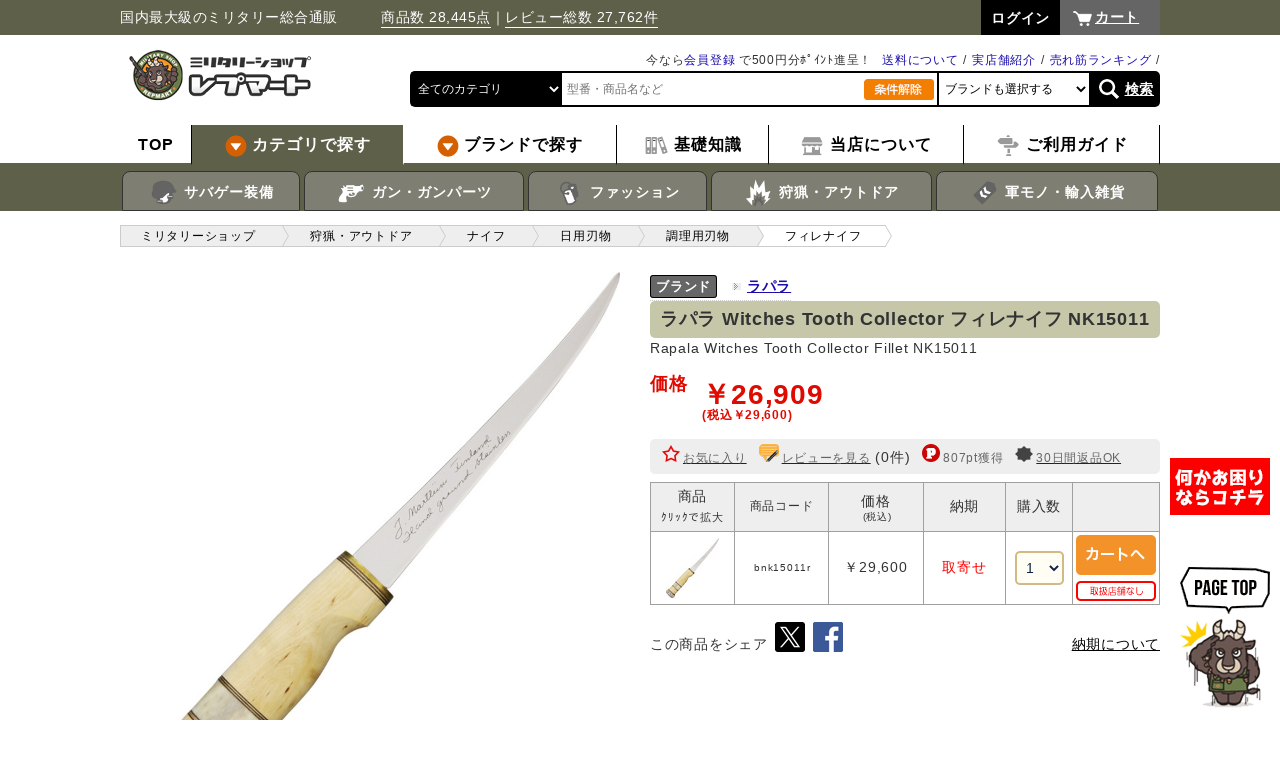

--- FILE ---
content_type: text/html; charset=UTF-8
request_url: https://repmart.jp/products/bnk15011r.html
body_size: 10883
content:
<?xml version="1.0" encoding="UTF-8"?>
<!DOCTYPE html PUBLIC "-//W3C//DTD XHTML 1.0 Transitional//EN" "http://www.w3.org/TR/xhtml1/DTD/xhtml1-transitional.dtd">
<html xmlns="http://www.w3.org/1999/xhtml" lang="ja" xml:lang="ja">
<head prefix="og: http://ogp.me/ns# fb: http://ogp.me/ns/fb# website: http://ogp.me/ns/website#">
<meta http-equiv="Content-Type" content="text/html; charset=UTF-8" /><title>ラパラ Witches Tooth Collector フィレナイフ NK15011 | ミリタリーショップ レプマート</title><meta http-equiv="Content-Script-Type" content="text/javascript" /><meta http-equiv="Content-Style-Type" content="text/css" /><link rel="stylesheet" href="/user_data/packages/default/css/common.css?time=1768878533" type="text/css" media="all" /><link rel="icon" href="/favicon.png?v=2" type="image/png"><script src="https://ajax.googleapis.com/ajax/libs/jquery/2.2.4/jquery.min.js"></script><script type="text/javascript" src="/js/eccube.js?ver=20190223"></script><script type="text/javascript" src="/js/eccube.legacy.js"></script><script type="text/javascript" src="/js/jquery.easing.1.3.js"></script><script type="text/javascript" src="/js/sly/sly.min.js"></script><script type="text/javascript" src="/user_data/packages/default/js/adjustment.js"></script><script>
// dataLayer(TagManagerとのデータ交換用)
dataLayer = [];
</script>

    <!-- Google Tag Manager -->
    <noscript><iframe src="https://www.googletagmanager.com/ns.html?id=GTM-MNCSTQ"
    height="0" width="0" style="display:none;visibility:hidden"></iframe></noscript>
    <script>(function(w,d,s,l,i){w[l]=w[l]||[];w[l].push({'gtm.start':
    new Date().getTime(),event:'gtm.js'});var f=d.getElementsByTagName(s)[0],
    j=d.createElement(s),dl=l!='dataLayer'?'&l='+l:'';j.async=true;j.src=
    'https://www.googletagmanager.com/gtm.js?id='+i+dl;f.parentNode.insertBefore(j,f);
    })(window,document,'script','dataLayer','GTM-MNCSTQ');</script>
    <!-- End Google Tag Manager -->

</head>
<body class="pc LC_Page_Products_Detail   "><div class="frame_outer"><a name="top" id="top"></a><!--▼スマフォへ戻るボタン始まり--><!--▲スマフォへ戻るボタン終わり--><div class="header"><div class="container"><div class="header_top"><p class="description">国内最大級のミリタリー総合通販　　　<a href="https://repmart.jp/products/search">商品数 28,445点</a>｜<a href="https://repmart.jp/products/review_all.php">レビュー総数  27,762件</a></p><div id="header_utility"><div id="headerInternalColumn"><!-- ▼【ヘッダー】ログイン (login_header) --><form name="header_login_form" id="header_login_form" method="post" action="https://repmart.jp/frontparts/login_check.php"><input type="hidden" name="mode" value="login" /><input type="hidden" name="transactionid" value="efd1a9024d18737daf239d20329278723ef4e760" /><input type="hidden" name="url" value="/products/bnk15011r.html" /></form><ul class="login_nav clear_fix"><li><a href="https://repmart.jp/mypage/login.php?url=%2Fproducts%2Fbnk15011r.html"><span>ログイン</span></a></li></ul><!-- ▲【ヘッダー】ログイン (login_header) --></div></div><p class="btn_cart"><a href="https://repmart.jp/cart/">カート</a></p></div><p class="header_logo"><a href="https://repmart.jp/" class="img_op"><img loading="lazy" src="/user_data/packages/default/img/common/logo_header.png" alt="ミリタリーショップ レプマート" /></a></p><div class="search_header"><ul class="sub_box clear_fix"><li></li><li><a href="/user_data/ranking.php">売れ筋ランキング</a></li><li><a href="/user_data/tenpo.php">実店舗紹介</a></li><li><a href="/user_data/haitatsu.php">送料について</a></li><li>今なら<a href="/entry/kiyaku.php">会員登録</a> で500円分ﾎﾟｲﾝﾄ進呈！</li></ul><form name="header_search_form" id="header_search_form" class="search_form2" method="get" action="/products/search"><ul class="search_box clear_fix"><li><select name="category_id" data-default-value=""><option value="" data-index="1">全てのカテゴリ</option><option label="サバゲー装備" value="1">サバゲー装備</option>
<option label="エアガン・パーツ" value="614">エアガン・パーツ</option>
<option label="ミリタリーファッション" value="133">ミリタリーファッション</option>
<option label="狩猟・アウトドア" value="131">狩猟・アウトドア</option>
<option label="軍モノ・輸入雑貨" value="136">軍モノ・輸入雑貨</option>
<option label="アウトレット" value="2874">アウトレット</option>
<option label="取扱終了" value="2644">取扱終了</option>
</select></li><li><input type="text" id="search_tx" name="name" value="" placeholder="型番・商品名など" /></li><li class="deselect_area"><a href="javascript:;" class="deselect_button"><img loading="lazy" src="/user_data/packages/default/img/common/deselect.jpg" alt="条件解除"></a></li><li class="maker_area"><select name="maker_id" data-default-value=""><option value="" data-index="1">ブランドも選択する</option></select></li><li class="search_button_area"><a href="javascript:$('#header_search_form').submit();">検索</a></li></ul></form></div></div><!-- / .container --><div class="gnav_wrap"><ul class="gnav"><li><a href="https://repmart.jp/" class="top"><span>TOP</span></a></li><li class="genre category"><a href="/products/list.php?category_id=1"><img loading="lazy" src="/user_data/packages/default/img/common/mark_arrow_en.png" alt="" /> <span>カテゴリで探す</span></a><div class="local_nav"><ul><li class="category_base" data-category_id="1"><a href="/products/list.php?category_id=1"><img loading="lazy" src="https://repmart.jp/user_data/htm/button/sabage.png" width="30px" /> サバゲー装備</a></li><li class="category_base" data-category_id="614"><a href="/products/list.php?category_id=614"><img loading="lazy" src="https://repmart.jp/user_data/htm/button/gun.png" width="30px" /> ガン・ガンパーツ</a></li><li class="category_base" data-category_id="133"><a href="/products/list.php?category_id=133"><img loading="lazy" src="https://repmart.jp/user_data/htm/button/fashion.png" width="30px" /> ファッション</a></li><li class="category_base" data-category_id="131"><a href="/products/list.php?category_id=131"><img loading="lazy" src="https://repmart.jp/user_data/htm/button/outdoor.png" width="30px" /> 狩猟・アウトドア</a></li><li class="category_base" data-category_id="136"><a href="/products/list.php?category_id=136"><img loading="lazy" src="https://repmart.jp/user_data/htm/button/zakka.png" width="30px" /> 軍モノ・輸入雑貨</a></li></ul></div></li><li class="brand"><a href="https://repmart.jp/user_data/brand.php"><img loading="lazy" src="/user_data/packages/default/img/common/mark_arrow_en.png" alt="" /> <span>ブランドで探す</span></a></li><li class="tokusyuu"><a href="https://repmart.jp/user_data/tokusyuu.php"><img loading="lazy" src="https://repmart.jp/user_data/htm/button/chishiki.png" width="25px" /> <span>基礎知識</span></a></li><li class="abouts"><a href="https://repmart.jp/user_data/repmart.php"><img loading="lazy" src="https://repmart.jp/user_data/htm/button/shop.png" width="25px" /> <span>当店について</span></a></li><li class="guide"><a href="https://repmart.jp/user_data/shopping-guide.php"><img loading="lazy" src="https://repmart.jp/user_data/htm/button/guide.png" width="25px" /> <span>ご利用ガイド</span></a></li></ul></div><!-- / .gnav_wrap --></div><!-- <div style="position:relative; top: 45px; hight:15px; width:100%;"><img loading="lazy" src="https://repmart.jp/user_data/htm/sale/pt10bai_yoko.jpg" width="50%" /><img loading="lazy" src="https://repmart.jp/user_data/htm/sale/pt10bai_yoko.jpg" width="50%" /></div> --><!-- / .header -->
<script>
$(function(){
    var sethover;
    $('.local_nav > ul > li').hover(
        function(handler){
            sethover = setTimeout(function(){
                $(handler).filter('ul').addClass('js_show');
                $(handler.currentTarget).find("> ul").addClass('js_show');
            }, 300);
        },
        function(handler){
            clearTimeout(sethover);
            $(handler.currentTarget).find("> ul").removeClass('js_show');
        }
    );

    $.ajax({
        url: $('body').hasClass('reseller')
            ? "\/user_data\/packages\/default\/" + "cache/category_ajax_header_reseller.html"
            : "\/user_data\/packages\/default\/" + "cache/category_ajax_header.html",
    })
        .done(function(data, textStatus, jqXHR) {
            var $data = $(data);
            $(".gnav .local_nav li.category_base")
                .each(function() {
                    var category_id = $(this).attr("data-category_id");
                    $(this).append($data.filter("#category_" + category_id).find(">*"));
                });
            $(".local_nav > ul > li > ul > li > ul li").hover(
                function(){
                    var $ul = $(this).find("> ul");
                    if ($ul.length == 0) {
                        return;
                    }
                    $ul.show();
                    if ($ul.offset().left + $ul.outerWidth() > $(window).width()) {
                        $(this).find("ul") // 子孫全ての ul を対象とする
                            .css("left", "auto")
                            .css("right", "100%")
                        ;
                    }
                },
                function(){
                    $(this).find("> ul").hide();
                }
            );
        })
    ;

            var $select_header_category = $('#header_search_form select[name="category_id"]');
    var $select_header_maker    = $('#header_search_form select[name="maker_id"]');
    var $select_top_category   = $('#top_search_form select[name="category_id"]');
    var $select_top_maker      = $('#top_search_form select[name="maker_id"]');
    var $select_list_category   = $('#list_search_form select[name="category_id"]');
    var $select_list_maker      = $('#list_search_form select[name="maker_id"]');
    var $select_all_category    = $('.search_form2 select[name="category_id"]');
    var $select_all_maker       = $('.search_form2 select[name="maker_id"]');
    var $button_all_deselect    = $('.search_form2 .deselect_button');

    loadSearchFormMaker($select_all_maker, null, true);

    $select_header_category.change(function() {
        loadSearchFormMaker($select_header_maker, $(this).val());
    });

    $select_top_category.change(function() {
        loadSearchFormMaker($select_top_maker, $(this).val());
    });

    $select_list_category.change(function() {
        loadSearchFormMaker($select_list_maker, $(this).val());
    });

    $button_all_deselect.click(function() {
        $select_header_maker.val('');
        $select_top_maker.val('');
        $select_list_maker.val('');
        $select_header_category.val('');
        $select_top_category.val('');
        $select_list_category.val('');
        loadSearchFormMaker($select_all_maker, 0);
    });

    function loadSearchFormMaker($select_maker, category_id, init_mode) {
        $select_maker.prop('disabled', true);

        var selected_maker_id = '';
        if (init_mode) {
            selected_maker_id = $select_maker.attr('data-default-value');
        } else {
            selected_maker_id = $select_maker.val();
        }

        $select_maker.find('option:not([data-index="1"])').remove();

        if (category_id >= 1 || selected_maker_id >= 1) {
            $.ajax({
                url: "\/"  + 'frontparts/product_search.php?mode=get_related_makers',
                data: {
                    category_id: category_id,
                    maker_id: selected_maker_id,
                },
                method: 'GET',
                dataType: 'json',
            })
                .done(function(data, textStatus, jqXHR) {
                    for (maker_id in data) {
                        $select_maker.append($('<option>').html(data[maker_id]).val(maker_id));
                    }
                    $select_maker.val(selected_maker_id);
                    // 未選択時は先頭を選択
                    $select_maker.each(function(){
                        if (this.selectedIndex == -1) {
                            this.selectedIndex = 0;
                        }
                    });
                    $select_maker.prop('disabled', false);
                })
                .fail(function(jqXHR, textStatus, errorThrown) {
                    throw 'Ajax FAILD: ' + textStatus;
                })
            ;
        } else {
            $select_maker.append($('<option>').html('下層で選択可').val('').prop('disabled', true));
            $select_maker.prop('disabled', false);
        }
    }
    });
</script><div id="container" class="clear_fix"><div id="main_column" class="colnum1"><!-- ▼パンくずリスト (breadcrumblist) --><div class="bread_crumb_wrap"><div class="container"><ul class="bread_crumb"><li><a href="https://repmart.jp/"><span>ミリタリーショップ</span></a></li><li><a href="/products/list.php?category_id=131"><span>狩猟・アウトドア</span></a></li><li><a href="/products/list.php?category_id=296"><span>ナイフ</span></a></li><li><a href="/products/list.php?category_id=1322"><span>日用刃物</span></a></li><li><a href="/products/list.php?category_id=386"><span>調理用刃物</span></a></li><li><a href="/products/list.php?category_id=1342"><span>フィレナイフ</span></a></li></ul></div></div><!-- / .bread_crumb_wrap --><!-- ▲パンくずリスト (breadcrumblist) --><!-- ▼メイン --><div id="main">
<link rel="stylesheet" href="https://ajax.googleapis.com/ajax/libs/jqueryui/1.12.1/themes/smoothness/jquery-ui.css">
<style>
.stamp_area table input {
    width: 100%;
}
</style>

<script type="text/javascript" src="/js/jquery.elevateZoom-3.0.8.min.js"></script>
<script type="text/javascript" src="/js/lightbox/js/lightbox.min.js"></script>
<script src="https://ajax.googleapis.com/ajax/libs/jqueryui/1.12.1/jquery-ui.min.js"></script>
<script type="text/javascript">//<![CDATA[
// 規格2に選択肢を割り当てる。
function fnSetClassCategories(form, classcat_id2_selected) {
var $form = $(form);
var product_id = $form.find('input[name=product_id]').val();
var $sele1 = $form.find('select[name=classcategory_id1]');
var $sele2 = $form.find('select[name=classcategory_id2]');
eccube.setClassCategories($form, product_id, $sele1, $sele2, classcat_id2_selected);
}

function changeMainImage(src) {
    $("#main_image_area img.picture").attr('src', src).on('load', function(){
        setElevateZoom();
    });
}
function setElevateZoom() {
    $('.zoomContainer').remove();
    var $main_image = $("#main_image_area img.picture");
    var h = $main_image.prop('naturalHeight');
    h = Math.min(h, 620 - 4 * 2);
    $main_image.elevateZoom({zoomWindowWidth: 300 - 4 * 2, zoomWindowHeight: h, zoomWindowOffetx: 10});
}
function add_notice_arrival_products(classcategory_id1, classcategory_id2) {
    if (!confirm("再入荷をメールでお知らせします。")) {
        return;
    }
    eccube.setValue("classcategory_id1", classcategory_id1);
    eccube.setValue("classcategory_id2", classcategory_id2);
    eccube.changeAction('#cart', 'form1');
    eccube.setModeAndSubmit("add_notice_arrival_products", "", "");
}
function add_notice_arrival_products_nomember() {
    if (!confirm("会員登録すると、再入荷お知らせ機能が使えます。会員登録をしますか？")) {
        return;
    }
    window.location.href = "https://repmart.jp/entry/kiyaku.php";
}
function cartin(product_class_id) {
    eccube.setValue('cartin_product_class_id', product_class_id);
            document.form1.submit();
    }
function addFavorite(product_id) {
            var msg = '会員登録でお気に入り保存機能が使えます。会員登録しますか？';
        if (!window.confirm(msg)) {
            return;
        }
        var url = '/entry/kiyaku.php?favorite_product_id=' + product_id;
        window.location.href = url;
    }
$(window).load(setElevateZoom);
//]]></script>

<div class="container"><div class="free_comment"></div><div id="undercolumn"><div id="detailarea" class="clearfix"><section id="detailarea_main1" class="clearfix"><div id="main_image_area"><!--★画像★--><img loading="lazy" src="/upload/save_image/1_bnk15011r_600.jpg" alt="ラパラ Witches Tooth Collector フィレナイフ NK15011" class="picture" /></div><!--▼サブコメント--><div id="sub_images_area" class="clearfix"><!--▼メイン画像--><div class="sub_image_one"><a href="javascript:" onclick="changeMainImage($(this).find('img').attr('src')); return false;" target="_blank" ><img loading="lazy" src="/upload/save_image/1_bnk15011r_600.jpg" alt="ラパラ Witches Tooth Collector フィレナイフ NK15011" /></a></div><!--▲メイン画像--><!--▼サブ画像--><div class="sub_image_one"><a href="javascript:" onclick="changeMainImage('/upload/save_image/2_bnk15011r_600.jpg'); return false;" target="_blank" ><img loading="lazy" src="/upload/save_image/2_bnk15011r_98.jpg" alt="ラパラ Witches Tooth Collector フィレナイフ NK15011" /></a></div><!--▲サブ画像--></div><!--▲サブコメント--></section><div id="detailarea_main2"><ul class="item_info"><li class="list-guide"><span>ブランド</span>　<a href="/products/list.php?maker_id=1674">ラパラ</a></li></ul><h1 class="hl_pt3">ラパラ Witches Tooth Collector フィレナイフ NK15011</h1><div class="name_en">Rapala Witches Tooth Collector Fillet NK15011</div><!--▼商品ステータス--><!--▲商品ステータス--><ul class="price_list clear_fix"><!--★通常価格★--><li></li><!--★販売価格★--><li>価格</li><li class="off_price">￥26,909<span class="tax_komi">(税込￥29,600)</span></li></li></ul><div class="detail_p"><!--★お気に入り登録★--><p><img loading="lazy" src="/user_data/packages/default/img/common/mark_star_off.png" alt="" /><a href="javascript:addFavorite('96352');"><span class="xs">お気に入り</span></a><img loading="lazy" src="/user_data/packages/default/img/products/icon-review.png" alt="レビューを見る" /><a href="review_one.php?product_id=96352"><span class="xs">レビューを見る</a> (0件)</span><img loading="lazy" src="/user_data/packages/default//img/common/mark_point.png" alt="" /><span class="xs">807pt獲得</span><img loading="lazy" src="/user_data/packages/default/img/common/30d.png" alt="30日間返品できます" /><a href="/user_data/shopping-guide.php"><span class="xs">30日間返品OK</span></a></p><br clear="all"></div><!--▼買い物カゴ--><div class="cart_area clearfix"><a name="cart" id="cart"></a><form name="form1" id="form1" method="post" action="#cart"><input type="hidden" name="transactionid" value="efd1a9024d18737daf239d20329278723ef4e760" class="transaction_id" /><input type="hidden" name="mode" value="cart" /><input type="hidden" name="product_id" value="96352" /><input type="hidden" name="favorite_product_id" value="" /><input type="hidden" name="classcategory_id1" value="" /><input type="hidden" name="classcategory_id2" value="" /><input type="hidden" name="cartin_product_class_id" value="" /><div class="stock_info_area"><table id="tb-stock-info"><caption></caption><tr><th>商品<br /><small>ｸﾘｯｸで拡大</small></th><th><small>商品コード</small></th><th>価格<br /><span class="price02 inctax"> (税込)</span></th><th>納期</th><th>購入数</th><th></th></tr><tr><td class="center"><a href="/upload/save_image/1_bnk15011r_600.jpg" class="expansion"><img loading="lazy" src="/upload/save_image/1_bnk15011r_60.jpg" alt="bnk15011rの写真" title="bnk15011r" /></a></td><td><div class="class_name1"></div><div class="price02 inctax">bnk15011r</div></td><td class="center"><div>￥29,600</div></td><td class="center"><span class="pt2">取寄せ</span></td><td class="center"><div><select name="quantity[220192]" class="detail" style=""><option label="1" value="1">1</option>
<option label="2" value="2">2</option>
<option label="3" value="3">3</option>
<option label="4" value="4">4</option>
<option label="5" value="5">5</option>
<option label="6" value="6">6</option>
<option label="7" value="7">7</option>
<option label="8" value="8">8</option>
<option label="9" value="9">9</option>
<option label="10" value="10">10</option>
<option label="11" value="11">11</option>
<option label="12" value="12">12</option>
<option label="13" value="13">13</option>
<option label="14" value="14">14</option>
<option label="15" value="15">15</option>
<option label="16" value="16">16</option>
<option label="17" value="17">17</option>
<option label="18" value="18">18</option>
<option label="19" value="19">19</option>
<option label="20" value="20">20</option>
<option label="21" value="21">21</option>
<option label="22" value="22">22</option>
<option label="23" value="23">23</option>
<option label="24" value="24">24</option>
<option label="25" value="25">25</option>
<option label="26" value="26">26</option>
<option label="27" value="27">27</option>
<option label="28" value="28">28</option>
<option label="29" value="29">29</option>
<option label="30" value="30">30</option>
</select></div></td><td><a href="javascript:cartin('220192');" class="img_opacity"><img loading="lazy" src="../user_data/packages/default/img/common/btn_cart.jpg" alt="" /></a><div class="shop_stock"><img loading="lazy" src="/user_data/packages/default/img/common/btn_shop0.png" alt="取扱店舗なし"></div></td></tr></table></div></form></div><!--▲買い物カゴ--><div class="sns_share_button_area_outer"><section class="sns_share_button_area"><p>この商品をシェア</p><div><a href="https://twitter.com/share?url=https%3A%2F%2Frepmart.jp%2Fproducts%2Fbnk15011r.html&amp;text=%E3%83%A9%E3%83%91%E3%83%A9%20Witches%20Tooth%20Collector%20%E3%83%95%E3%82%A3%E3%83%AC%E3%83%8A%E3%82%A4%E3%83%95%20NK15011" target="_blank"><img loading="lazy" src="/user_data/htm/sns/tw.png" alt="Twitter でシェア"></a><a href="https://www.facebook.com/sharer/sharer.php?u=https%3A%2F%2Frepmart.jp%2Fproducts%2Fbnk15011r.html" target="_blank"><img loading="lazy" src="/user_data/htm/sns/fb.png" alt="Facebook でシェア"></a></div></section><p class="nouki"><a href="/user_data/delivery.php">納期について</a></p></div><dl class="product_code"><dd><span class="point"></span></dd></dl></div><!-- / #detailarea_main2 --></div><!-- / #detailarea --><div class="detailarea_main3"><!--★詳細メインコメント★--><div class="main_comment"><!--c2:bnk15011r--><h2 class="tokusyu">ラパラ Witches Tooth Collector フィレナイフ NK15011</h2><p class="midashi">Rapala Witches Tooth Collector Fillet</p><p>全長11インチ。6インチのステンレス製フレキシブルフィレットブレード。カミソリのような鋭い切れ味。トナカイの角とカーリーバーチのハンドル。フィンランドの民間伝承では、魔女の歯がハンドルの内側に閉じ込められていて、危害からユーザーを守ってくれると言われています。デラックスなエンボスブラウンレザーベルトシース。</p><h3 class="tokusyu">商品の詳細</h3><p>【<span class="stg_rd">お取り寄せ商品について</span>】<br>納期の箇所が「取寄品のため後日連絡」となっている商品は<b>お取り寄せ商品</b>になります。<br>メーカーに在庫確認後、ご連絡差し上げますのでご注意ください。またご注文前に<b>下記を必ずご確認ください。</b><br>　・支払方法で代金引換を承る事はできませんので代金引換以外のお支払方法をご選択ください。<br>　・お客様都合による返品交換・商品手配後のキャンセルはできませんのでご了承下さい。</p><p>パッケージ総重量 約450g</p></div></div><!--詳細ここまで--><!--この商品に対するお客様の声--><div id="customervoice_area"><h3 class="tokusyu">ラパラ Witches Tooth Collector フィレナイフ NK15011のレビュー、口コミ</h3><div class="review_bloc clearfix"><!--★新規レビューを書き込む★--><div class="d_img"><p class="btn_detail small alignR"><a href="review.php?product_id=96352"><span>レビューを書く</span></a></p></div></div></div><!--お客様の声ここまで--><!--▼関連商品--><!--▲関連商品--></div><!-- / #undercolumn --></div><div id="dialog_cartin_x18" title="確認"><p>この商品は18歳以下のお客様、また違法な使用目的での購入をお断りしている商品です。</p></div>

<script src="https://cdnjs.cloudflare.com/ajax/libs/jquery.matchHeight/0.7.2/jquery.matchHeight-min.js" type="text/javascript"></script>
<script>
$(function(){
    $('#package_purchase > article > h3').matchHeight();
    $("#dialog_cartin_x18").dialog({
        autoOpen: false,
        modal: true,
        buttons: {
            "内容に同意してカートに進む": function() {
                $(this).dialog('close');
                document.form1.submit();
            }
        }
    });

    $('#tb-stock-info tr .simulator_link').click(function(){
        var $tr = $(this).closest('tr');
        var url = $(this).attr('href');
        var quantity = $tr.find('select[name^="quantity["]').val();
        url += '&quantity=' + encodeURIComponent(quantity);
        location.assign(url);

        return false;
    });

    eccube.initReview();
});

$('.shop_stock_btn_area').each(function(){
    $(this).tooltip({
        items: '*',
        content: $($(this).attr('data-tooltip')).html(),
        classes: {
            "ui-tooltip": "ui-corner-all ui-widget-shadow dark",
        },
    });
});

</script></div><!-- ▲メイン --><!-- ▼【各種商品ブロック】最近チェックした商品はこちら (recent_viewed_products) --><!-- ▲【各種商品ブロック】最近チェックした商品はこちら (recent_viewed_products) --><!-- ▼【各種商品ブロック】この商品を見た人は、こんな商品も見ています (auto_recommend_products) --><!-- ▲【各種商品ブロック】この商品を見た人は、こんな商品も見ています (auto_recommend_products) --></div><!-- / #main_column --></div><!--▼FOOTER-->
<div class="sugoi_wrap"><div class="container"><p><img loading="lazy" src="/user_data/packages/default/img/common/sugoi_hl.png" alt="レプマートはココがすごい!!" /></p><ul><li><img loading="lazy" src="/user_data/packages/default/img/common/sugoi_01.png" alt="品揃え日本最大級 30万点以上の在庫で即日発送" /></li><li><img loading="lazy" src="/user_data/packages/default/img/common/sugoi_02.png" alt="30日間返品OK 返品交換無料品もあり" /></li><li><img loading="lazy" src="/user_data/packages/default/img/common/sugoi_03.png" alt="直輸入だから安い" /></li></ul></div></div><div class="footer_wrap"><div class="container"><div class="pagenavi"><p><a href="/user_data/trouble-shooting.php"><img loading="lazy" src="/user_data/htm/button/trouble.png"></a></p><ul><li><a href="#top" class="move_top hvr-bob"><img loading="lazy" src="/user_data/packages/default/img/common/gotop.png"></a></li></ul></div><!-- / .pagenavi --><ul class="footer_info"><li></li><li><img loading="lazy" src="/user_data/packages/default/img/common/footer_info2.png" alt="" /></li><!--<li><img loading="lazy" src="/user_data/packages/default/img/common/footer_info3.png" alt="" /></li>--><li><a href="https://repmart.jp/user_data/shopping-guide.php" class="img_op"><img loading="lazy" src="/user_data/packages/default/img/common/footer_info4.png" alt="" /></a></li></ul><div class="fnav_wrap clear_fix"><div class="fnav"><dl><dt><span>ジャンル別カテゴリ</span></dt><dd><a href="/products/list.php?category_id=1">サバゲー装備</a></dd><dd><a href="/products/list.php?category_id=614">ガン・ガンパーツ</a></dd><dd><a href="/products/list.php?category_id=133">ミリタリーファッション</a></dd><dd><a href="/products/list.php?category_id=131">狩猟・アウトドア用品</a></dd><dd><a href="/products/list.php?category_id=136">軍モノ・輸入雑貨</a></dd></dl></div><div class="fnav"><dl><dt><span>サイトコンテンツ</span></dt><dd><a href="/user_data/tokusyuu.php">基礎知識</a></dd><dd><a href="/blog/">ミリタリーブログ</a></dd><dd><a href="https://repmart.jp/user_data/brand.php">取り扱いブランド</a></dd><dd><a href="/all_categories.php">全カテゴリ一覧</a></dd><dd><a href="/products/review_all.php">商品レビュー</a></dd></dl></div><div class="fnav"><dl><dt><a href="https://repmart.jp/user_data/repmart.php">レプマートについて</a></dt><dd><a href="/abouts/">会社概要</a></dd><dd><a href="https://repmart.jp/user_data/mission.php">企業理念</a></dd><dd><a href="https://repmart.jp/user_data/tenpo.php">実店舗の紹介</a></dd><dd><a href="https://repmart.jp/user_data/staff.php">店長・スタッフ紹介</a></dd><dd><a href="https://repmart.jp/user_data/c-voice.php">お客様の声</a></dd></dl></div><div class="fnav"><dl><dt><span>当店のサービス</span></dt><dd><a href="https://repmart.jp/user_data/kaitori.php">買取りについて</a></dd><dd><a href="https://repmart.jp/raku-entry/">エアガンの買取り</a></dd><dd><a href="https://repmart.jp/user_data/agency.php">卸会員様募集</a></dd><dd><a href="https://repmart.jp/user_data/large-order.php">大口のご注文について</a></dd><dd><a href="https://repmart.jp/user_data/shop_receive.php">店舗受け取り</a></dd></dl></div><div class="fnav"><dl><dt><a href="https://repmart.jp/entry/kiyaku.php">新規会員登録</a></dt><dt><a href="https://repmart.jp/mypage/login.php">ログイン</a></dt><dt><a href="/order/">特定商法に基づく表示</a></dt><dt><a href="/guide/privacy.php">プライバシーポリシー</a></dt><dt><a href="https://repmart.jp/user_data/shopping-guide.php">ご利用ガイド</a></dt></dl></div></div></div><!-- / .container --></div><div class="footer_sns"><div class="footer_contact"><div class="c_img"><a href="https://repmart.jp/" class="img_op"><img loading="lazy" src="/user_data/packages/default/img/common/logo_footer.png" alt="ミリタリーショップレプマート" /></a></div><div class="c_img"><p><span class="stg_dd">レプマート 通販部</span><span class="xs">土日祝休 営業時間 9:00～17:00</span></span></p><p>〒879-7124 大分県豊後大野市三重町内山153-12<br />TEL：050-3821-7502　E-mail：info@repmart.jp</p><!-- TEL：050-3821-7502　E-mail：info@repmart.jp   --></div><div class="d_img"><a href="https://repmart.jp/contact/" class="img_op"><img loading="lazy" src="https://repmart.jp/user_data/htm/button/btn_mailform.png" alt="お問い合わせフォーム" style="padding-bottom:5px;width:240px;" /></a><br><a href="https://www.facebook.com/repmart" class="img_op" target="_blank"><img loading="lazy" src="https://repmart.jp/user_data/htm/sns/fb.png" alt="" /></a> <a href="https://twitter.com/repmart" class="img_op" target="_blank"><img loading="lazy" src="https://repmart.jp/user_data/htm/sns/tw.png" alt="ツイッター" /></a> <a href="https://www.instagram.com/repmart/" class="img_op" target="_blank"><img loading="lazy" src="https://repmart.jp/user_data/htm/sns/in.png" alt="インスタグラム" /></a> <a href="https://line.me/ti/p/%40repmart" class="img_op" target="_blank"><img loading="lazy" src="https://repmart.jp/user_data/htm/sns/line.png" alt="LINE" /></a> <a href="https://www.youtube.com/channel/UCSXKSSiUM5SXYs8TVgHXhKA?sub_confirmation=1" class="img_op" target="_blank"><img loading="lazy" src="https://repmart.jp/user_data/htm/sns/yt.png" alt="" /></a> <a href="https://jp.pinterest.com/repmart/" class="img_op" target="_blank"><img loading="lazy" src="https://repmart.jp/user_data/htm/sns/pin.png" alt="" /></a> <a href="http://repmart.jp/blog/" class="img_op" target="_blank"><img loading="lazy" src="https://repmart.jp/user_data/htm/sns/blog.png" alt="" /></a></div></div><br clear="all"><div class="fsns"><dl><dt><span class="stg_bk">東京アキバ店</span></dt><dd>〒101-0021</dd><dd>東京都千代田区外神田6-14-2</dd><dd>サカイ末広ビル3F</dd><dd>TEL.03-5817-8170</dd><dd>　</dd><dd>営業時間／12：00～20：30<dd><dd>年中無休</dd><dd>　</dd><dt><a href="https://www.facebook.com/repmart2akiba" class="img_op" target="_blank"><img loading="lazy" src="https://repmart.jp/user_data/htm/sns/fb.png" alt="" /></a> <a href="https://twitter.com/repmart_akiba" class="img_op" target="_blank"><img loading="lazy" src="https://repmart.jp/user_data/htm/sns/tw.png" alt="" /></a> <a href="https://www.instagram.com/repmart_akiba/" class="img_op" target="_blank"><img loading="lazy" src="https://repmart.jp/user_data/htm/sns/in.png" alt="インスタグラム" /></a> <a href="https://repmart.jp/blog/category/shop/repmart-akiba/" class="img_op"><img loading="lazy" src="https://repmart.jp/user_data/htm/sns/blog.png" alt="" /></a></dt></dl><dt><span class="xs"><a href="https://repmart.jp/user_data/tenpo.php#pt02">＞＞ 詳しくはこちら</a></span></dt></div><div class="fsns"><dl><dt><span class="stg_bk">大阪日本橋店</span></dt><dd>〒556-0005</dd><dd>大阪府大阪市浪速区日本橋</dd><dd>5-14-10 松竹ビル1F</dd><dd>TEL.06-6575-9993<dd>　</dd><dd>営業時間／12：00～20：30</dd><dd>年中無休</dd><dd>　</dd><dt><a href="https://www.facebook.com/repmart4osaka/" class="img_op" target="_blank"><img loading="lazy" src="https://repmart.jp/user_data/htm/sns/fb.png" alt="" /></a> <a href="https://twitter.com/repmart_osaka" class="img_op" target="_blank"><img loading="lazy" src="https://repmart.jp/user_data/htm/sns/tw.png" alt="" /></a> <a href="https://repmart.jp/blog/category/shop/repmart-osaka/" class="img_op"><img loading="lazy" src="https://repmart.jp/user_data/htm/sns/blog.png" alt="" /></a></dt></dl><dt><span class="xs"><a href="https://repmart.jp/user_data/tenpo.php#pt04">＞＞ 詳しくはこちら</a></span></dt></div><div class="fsns"><dl><dt><span class="stg_bk">岡山店</span></dt><dd>〒703-8221</dd><dd>岡山県岡山市中区長岡601-1</dd><dd>　</dd><dd>TEL.086-201-3100</dd><dd>　</dd><dd>営業時間／12：00～20：30</dd><dd>定休日／水曜日</dd><dd>　</dd><dt><a href="https://www.facebook.com/repmart6okayama/" class="img_op" target="_blank"><img loading="lazy" src="https://repmart.jp/user_data/htm/sns/fb.png" alt="" /></a> <a href="https://twitter.com/repmart_okayama" class="img_op" target="_blank"><img loading="lazy" src="https://repmart.jp/user_data/htm/sns/tw.png" alt="" /></a> <a href="https://repmart.jp/blog/category/shop/repmart-okayama/" class="img_op"><img loading="lazy" src="https://repmart.jp/user_data/htm/sns/blog.png" alt="" /></a></dt></dl><dt><span class="xs"><a href="https://repmart.jp/user_data/tenpo.php#pt06">＞＞ 詳しくはこちら</a></span></dt></div><div class="fsns"><dl><dt><span class="stg_bk">福岡店</span></dt><dd>〒813-0062</dd><dd>福岡県福岡市東区松島</dd><dd>5-29-25</dd><dd>TEL.092-710-5370</dd><dd>　</dd><dd>営業時間／12：00～20：30</dd><dd>定休日／水曜日</dd><dd>　</dd><dt><a href="https://www.facebook.com/repmart7fukuoka/" class="img_op" target="_blank"><img loading="lazy" src="https://repmart.jp/user_data/htm/sns/fb.png" alt="" /></a> <a href="https://twitter.com/repmart_fukuoka" class="img_op" target="_blank"><img loading="lazy" src="https://repmart.jp/user_data/htm/sns/tw.png" alt="" /></a> <a href="https://repmart.jp/blog/category/shop/repmart-fukuoka/" class="img_op"><img loading="lazy" src="https://repmart.jp/user_data/htm/sns/blog.png" alt="" /></a></dt></dl><dt><span class="xs">　<a href="https://repmart.jp/user_data/tenpo.php#pt07">＞＞ 詳しくはこちら</a></span></dt></div><div class="fsns"><dl><dt><span class="stg_bk">熊本店</span></dt><dd>〒861-2102</dd><dd>熊本県熊本市東区沼山津</dd><dd>3-2-8</dd><dd>TEL.096-288-6651</dd><dd>　</dd><dd>営業時間／12：00～20：30</dd><dd>定休日／水曜日</dd><dd>　</dd><dt><a href="https://www.facebook.com/repmart5kumamoto/" class="img_op" target="_blank"><img loading="lazy" src="https://repmart.jp/user_data/htm/sns/fb.png" alt="" /></a> <a href="https://twitter.com/repmart_kuma" class="img_op" target="_blank"><img loading="lazy" src="https://repmart.jp/user_data/htm/sns/tw.png" alt="" /></a> <a href="https://repmart.jp/blog/category/shop/repmart-kuma/" class="img_op"><img loading="lazy" src="https://repmart.jp/user_data/htm/sns/blog.png" alt="" /></a></dt></dl><dt><span class="xs"><a href="https://repmart.jp/user_data/tenpo.php#pt05">＞＞ 詳しくはこちら</a></span></dt></div><div class="fsns"><dl><dt><span class="stg_bk">大分本店</span></dt><dd>〒870-0852</dd><dd>大分県大分市田中町1-15-1</dd><dd>南大分ビル1F</dd><dd>TEL.097-576-9610</dd><dd>　</dd><dd>営業時間／12：00～20：00</dd><dd>定休日／水曜日</dd><dd>　　</dd><dt><a href="https://www.facebook.com/repmart1oita/" class="img_op" target="_blank"><img loading="lazy" src="https://repmart.jp/user_data/htm/sns/fb.png" alt="" /></a> <a href="https://twitter.com/repmart_oita" class="img_op" target="_blank"><img loading="lazy" src="https://repmart.jp/user_data/htm/sns/tw.png" alt="" /></a> <a href="https://repmart.jp/blog/category/shop/repmart-oita/" class="img_op"><img loading="lazy" src="https://repmart.jp/user_data/htm/sns/blog.png" alt="" /></a></dt></dl><dt><span class="xs"><a href="https://repmart.jp/user_data/tenpo.php#pt01">＞＞ 詳しくはこちら</a></span></dt></div><!--<div class="fsns"><dl><dt>　<span class="stg_bk"></span></dt><dd>　</dd><dd>　</dd><dd>　</dd><dd>　</dd><dd>　</dd><dd>　</dd><dd>　</dd><dd></dd><dd></dd><dt>　</dt></dl><dt>　</dt><dt>　</dt></div>--><div style="float:right; margin-right:30px;"><a href="https://digisto.jp/" target="_blank"><img loading="lazy" src="https://digisto.jp/wp-content/themes/whitestudio/images/logo.gif" width="150px"/></a></div></div><p class="copyright">c2005 Military Shop Repmart All rights reserved.</p>
<!--▲FOOTER--><noscript><p>JavaScript を有効にしてご利用下さい.</p></noscript></div></body><script type="text/javascript">//<![CDATA[eccube.classCategories = {"__unselected":{"__unselected":{"name":"\u9078\u629e\u3057\u3066\u304f\u3060\u3055\u3044","product_class_id":"220192","product_type":"1"}},"__unselected2":{"#":{"classcategory_id2":"","name":"\u9078\u629e\u3057\u3066\u304f\u3060\u3055\u3044"},"#0":{"classcategory_id2":"0","name":"","stock_find":true,"price01":"","price02":"29,600","point":"807","product_code":"bnk15011r","product_class_id":"220192","product_type":"1"}}};function lnOnLoad()
        {fnSetClassCategories(document.form1, ""); }$(function(){lnOnLoad();});//]]></script><link rel="stylesheet" href="/js/jquery.colorbox/example3/colorbox.css" type="text/css" media="all" /><script type="text/javascript" src="/js/jquery.colorbox/jquery.colorbox-min.js"></script><link rel="alternate" type="application/rss+xml" title="RSS" href="https://repmart.jp/rss/" /><script type="text/javascript" src="/user_data/packages/default/js/jQueryAutoHeight.js"></script><meta name="viewport" content="width=1040" />
    <script type="application/ld+json">
        {"@context":"http:\/\/schema.org","@type":"BreadcrumbList","itemListElement":[[{"@type":"ListItem","position":1,"item":{"@id":"https:\/\/repmart.jp\/","name":"TOP"}},{"@type":"ListItem","position":2,"item":{"@id":"\/products\/list.php?category_id=131","name":"\u72e9\u731f\u30fb\u30a2\u30a6\u30c8\u30c9\u30a2"}},{"@type":"ListItem","position":3,"item":{"@id":"\/products\/list.php?category_id=296","name":"\u30ca\u30a4\u30d5"}},{"@type":"ListItem","position":4,"item":{"@id":"\/products\/list.php?category_id=1322","name":"\u65e5\u7528\u5203\u7269"}},{"@type":"ListItem","position":5,"item":{"@id":"\/products\/list.php?category_id=386","name":"\u8abf\u7406\u7528\u5203\u7269"}},{"@type":"ListItem","position":6,"item":{"@id":"\/products\/list.php?category_id=1342","name":"\u30d5\u30a3\u30ec\u30ca\u30a4\u30d5"}}]]}
    </script>
</html>

--- FILE ---
content_type: text/css
request_url: https://repmart.jp/user_data/packages/default/css/common.css?time=1768878533
body_size: 31485
content:
@charset "utf-8";
/** reset.css から移動 ここから */
body,div,dl,dt,dd,ul,ol,li,
h1,h2,h3,h4,h5,h6,
pre,code,form,fieldset,legend,
p,blockquote,table,th,td,img {margin: 0; padding: 0;}

body {
	font:15px/1.3 "メイリオ", "Meiryo", "ＭＳ Ｐゴシック", "Hiragino Kaku Gothic Pro", "ヒラギノ角ゴ Pro W3", sans-serif;
	-webkit-text-size-adjust: 100%;
}

html,body {
	background: #FFF;
	color: #000;
}


* html body {font-size: small;}
*:first-child+html body {font-size: small;}

img {border: 0;}
h1,h2,h3,h4,h5,h6 {
	clear: both;
	font-size: 100%;
}

ul,dl,ol {text-indent: 0;}
li {list-style: none;}

address,caption,cite,code,dfn,em,strong,th,var {font-style: normal; font-weight: normal;}

sup {vertical-align: text-top;}
sub {vertical-align: text-bottom;}

input,textarea,select {font-family: inherit; font-size: inherit; font-weight:inherit;}
* html input,* html textarea,* html select {font-size: 100%;}
*:first-child+html+input,*:first-child html+textarea,*:first-child+html select {font-size: 100%;}

table {
	border-collapse: collapse;
	border-spacing: 0;
	font-size: inherit;
}
th,td {
	text-align: left;
	vertical-align: top;
}
caption {text-align: left;}

pre,code,kbd,samp,tt {font-family: monospace;}
* html pre,* html code,* html kbd,* html samp,* html tt {font-size: 100%; line-height: 100%;}
*:first-child+html pre,*:first-child html+code,*:first-child html+kbd,*:first-child+html+samp,*:first-child+html tt {font-size: 108%; line-height: 100%;}

input,select,textarea {font-size: 100%; font-family: Verdana, Helvetica, sans-serif;}
* {
    -webkit-box-sizing: border-box;
       -moz-box-sizing: border-box;
         -o-box-sizing: border-box;
        -ms-box-sizing: border-box;
            box-sizing: border-box;
}
.pl10{padding-left:10px;}
.pl20{padding-left:20px;}
.pl30{padding-left:30px;}

.pr10{padding-right:10px;}
.pr20{padding-right:20px;}
.pr30{padding-right:30px;}

.pt10{padding-top:10px;}
.pt20{padding-top:20px;}
.pt30{padding-top:30px;}
.pt40{padding-top:40px;}
.pt50{padding-top:50px;}

.pb10{padding-bottom:10px;}
.pb20{padding-bottom:20px;}
.pb30{padding-bottom:30px;}

.ml10{margin-left:10px;}
.ml20{margin-left:20px;}
.ml30{margin-left:30px;}
.ml40{margin-left:40px;}
.ml50{margin-left:50px;}
@media screen and (min-width: 481px){
.mt0{margin-top:0px!important;}
.mt5{margin-top:5px!important;}
.mt10{margin-top:10px!important;}
.mt15{margin-top:15px!important;}
.mt20{margin-top:20px!important;}
.mt30{margin-top:30px!important;}
.mt40{margin-top:40px!important;}
.mt50{margin-top:50px!important;}
.mt60{margin-top:60px!important;}
.mt70{margin-top:70px!important;}
.mt80{margin-top:80px!important;}
.mt90{margin-top:90px!important;}
.mt100{margin-top:100px!important;}

.mb10{margin-bottom:10px;}
.mb20{margin-bottom:20px;}
.mb30{margin-bottom:30px;}
.mb40{margin-bottom:40px;}
.mb50{margin-bottom:50px;}
.mb60{margin-bottom:60px;}
.mb70{margin-bottom:70px;}
.mb80{margin-bottom:80px;}
.mb90{margin-bottom:90px;}
.mb100{margin-bottom:100px;}

.w50{width:50px;}
.w60{width:60px;}
.w70{width:70px;}
.w80{width:80px;}
.w90{width:90px;}
.w100{width:100px;}
.w110{width:110px;}
.w120{width:120px;}
.w130{width:130px;}
.w140{width:140px;}
.w150{width:150px;}
.w160{width:160px;}
.w170{width:170px;}
.w180{width:180px;}
.w190{width:190px;}
.w200{width:200px;}
}
@media screen and (max-width: 480px){
.mt0{margin-top:0px!important;}
.mt5{margin-top:5px!important;}
.mt10{margin-top:10px!important;}
.mt15{margin-top:15px!important;}
.mt20{margin-top:20px!important;}
.mt30{margin-top:30px!important;}
.mt40{margin-top:40px!important;}
.mt50{margin-top:50px!important;}
.mt60{margin-top:60px!important;}
.mt70{margin-top:70px!important;}
.mt80{margin-top:80px!important;}
.mt90{margin-top:90px!important;}
.mt100{margin-top:100px!important;}

.mb10{margin-bottom:10px;}
.mb20{margin-bottom:20px;}
.mb30{margin-bottom:30px;}
.mb40{margin-bottom:40px;}
.mb50{margin-bottom:50px;}
.mb60{margin-bottom:60px;}
.mb70{margin-bottom:70px;}
.mb80{margin-bottom:80px;}
.mb90{margin-bottom:90px;}
.mb100{margin-bottom:100px;}

.w50{width:50px;}
.w60{width:60px;}
.w70{width:70px;}
.w80{width:80px;}
.w90{width:90px;}
.w100{width:100px;}
.w110{width:110px;}
.w120{width:120px;}
.w130{width:130px;}
.w140{width:140px;}
.w150{width:150px;}
.w160{width:160px;}
.w170{width:170px;}
.w180{width:180px;}
.w190{width:190px;}
.w200{width:200px;}

.wd70 img{width:70%;}
.wd75 img{width:75%;}
.wd80 img{width:80%;}
.wd85 img{width:85%;}
.wd90 img{width:90%;}
.wd95 img{width:95%;}
}

.clear_fix:after{
	content:".";
	display:block;
	clear:both;
	height:0px;
	visibility:hidden;
	font-size:0;
}
.d_block{display:block}
.img_center{
	width: 100%;
	text-align: center;
}
.img_opacity{
	display: block;
	zoom:1;
}
.img_opacity:hover{
	zoom:1;
	filter: Alpha(opacity=70);
	opacity: 0.7;
}
.al_l{text-align: left!important;}
.al_c{text-align: center!important;}
.al_r{text-align: right!important;}
.va_t{vertical-align: top!important;}
.va_m{vertical-align: middle!important;}
.va_b{vertical-align: bottom!important;}
@media screen and (min-width: 481px){
.sonly{
	display:none;
}
.snone{
	display:block;
}
}
@media screen and (max-width: 480px){
.sonly{
	display:block;
}
.snone{
	display:none;
}
}
.f_none{
	clear: both!important;
	margin-top: 10px!important;
}
/** reset.css から移動 ここまで */
/** common.css から移動 ここから */
/************************************************
 共通設定
************************************************ */
html {
}
body {
color: #333;
font-family: "Helvetica Neue",Arial,"ヒラギノ角ゴ Pro","Hiragino Kaku Gothic Pro",メイリオ,Meiryo,"ＭＳ Ｐゴシック","MS PGothic",sans-serif;
background: #fff;
font-size: 90%;
line-height: 150%;
letter-spacing: 0em;
}

/* 写真 */
img.picture {
border: 1px solid #ccc;
margin-bottom:10px;
}
.trans_img {
transition: all 0.2s ease;
}
.trans_img:hover {
opacity: 0.7;
filter: alpha(opacity=70);
-ms-filter: "alpha(opacity=70)";
}
/* ==============================================
 フレーム
=============================================== */
/* 全体を包括 */
.frame_outer {
margin: 0 auto;
/*text-align: center;*/
}

/* コンテンツ */
#container {
/*margin: 0 auto;
padding: 0 0 20px;
width: 1040px;
text-align: left;
*/
width:100%;}
.LC_Page_User #container,
#container{
	position:relative;
}
/* ==============================================
 カラム指定
=============================================== */

/* メイン部
----------------------------------------------- */
#main_column {
padding: 0;
}

/* 1カラム時 */
#main_column.colnum1 {
	margin: 0 auto;
	width: 100%;
	text-align: left;
}
.old #main_column.colnum1 {
	margin: 0 auto;
	width: 1040px;
}

/* 2カラム時 (共通) */
#main_column.colnum2 {
width: 810px;
}

/* 2カラム時 (メイン部が左) */
#main_column.colnum2.left {
padding-left: 1%;
float: left;
}

/* 2カラム時 (メイン部が右) */
#main_column.colnum2.right {
	width: 810px;
	float: left;
	margin-left: 20px;
}

/* 3カラム時 */
#main_column.colnum3 {
padding-left: 1%;
width: 58%;
float: left;
}

/* サイドカラム
----------------------------------------------- */
.side_column {
padding: 0;
}
#leftcolumn {
	width: 210px;
	float: left;
	/* [disabled]padding-top: 20px; */
}
#rightcolumn {
float: right;
width: 20%;
}

/* 他
----------------------------------------------- */
/* ヘッダーとフッターの上下 */
#topcolumn,
#bottomcolumn,
#footerbottomcolumn {
margin: 0px;
background: #fff;
text-align: left;
clear: both;
}

/* 下層コンテンツ */
#undercolumn {
	width: 100%;
	margin: 0 0 30px 0;
	text-align: left;
}
/* ==============================================
 ユーティリティ
=============================================== */
/* フロート回り込み解除
----------------------------------------------- */
.clearfix::after {
display: block;
clear: both;
content: "";
}
.clear {
clear: both;
}

/* リンク指定
----------------------------------------------- */
a:link{
    color: #1a0dab;
padding-bottom: 2px;

}
a:visited {
color: #609;
}
a:link:hover,
a[href]:hover {
text-decoration: none;
} 

/* フォント
----------------------------------------------- */
h1,
h2,
h3,
h4,
h5 {
font-size: 100%;
line-height: 150%;
}
.sale_price_ditail {
color: #ff4000;
font-weight: bold;
font-size: 150%;
padding: 10px;
}

.sale_price {
color: #bb1700;
margin: 0 0 2px 0;
}

.price
 {
font-weight: bold;
}
.normal_price {
font-size: 90%;
}

.user_name {
font-weight: bold;
}
.recommend_level .star {
    color: #ecbd00;
font-size: 130%;
}
.recommend_level .num {
    color: #F00;
font-weight: bold;
font-size: 130%;
}
.recommend_level .star + .num {
    padding-left: 0.3em;
}

.attention {
font-size: 120%;
color: #FF2000;
font-weight: bold;

}
.attentionSt {
color: #740013;
font-weight: bold;
}
.st {
font-weight: bold;
}
.mini {
font-size: 70%;
}
.price02.inctax {
	font-size: 10px;
	margin-left: 2px;
    line-height: 1em;
}
/* 行揃え
----------------------------------------------- */
.alignC {
text-align: center;
}
.alignR {
text-align: right;
}
.alignL {
text-align: left;
}
.pricetd em {
font-weight: bold;
}
/* フォーム
----------------------------------------------- */
select {
background-color: #fff;
border: solid 1px #ccc;
}

input[type='text'],
input[type='password'] {
border: solid 1px #ccc;
padding: 2px;
}

.box40 {
width: 40px;
border-radius: 5px;  
}
.box60 {
width: 60px;
border-radius: 5px;  
}
.box100 {
width: 100px;
border-radius: 5px;  
}
.box120 {
width: 120px;
border-radius: 5px;  
}
.box140 {
width: 140px;
border-radius: 5px;  
}
.box145 {
width: 145px;
border-radius: 5px;  
}
.box150 {
width: 150px;
border-radius: 5px;  
}
.box165 {
width: 165px;
border-radius: 5px;  
}
.box170 {
width: 170px;
border-radius: 5px;  
}
.box240 {
width: 240px;
border-radius: 5px;  
}
.box300 {
width: 300px;
border-radius: 5px;  
}
.box320 {
width: 320px;
border-radius: 5px;  
}
.box350 {
width: 350px;
border-radius: 5px;  
}
.box380 {
width: 380px;
border-radius: 5px;  
}
.box-max {
display: block;
}

/* フォームが縦に重なり合う場合に併用する余白 */
.top { /* FIXME 簡素な単語は、単独で、込み入った指定に使用しない */
margin-bottom: 5px;
}

#main_column .sub_area h3,
#undercolumn_login .login_area h3,
#undercolumn_shopping h3,
#undercolumn_cart h3 {
margin: 0 0 10px 0;
padding: 5px 10px;
color: #222;
border-left: 6px solid #333;
border-bottom: 1px solid #333;
font-size: 120%;
}

div#undercolumn_login .login_area h4 {
padding-left: 15px;
background: url("../img/icon/ico_arrow_05.png") no-repeat left;
}
/* ==============================================
 ヘッダー
=============================================== */
/* レイアウト
----------------------------------------------- */
#header_wrap {
margin: 0 auto;
padding: 15px 0 5px;
background: no-repeat center -15px;
background-image: url("../img/common/bg-header.jpg");
}
#header {
margin: auto;
width: 1040px;
}
#header_utility {
float: right;
width: 580px;
}
#errorHeader {
color: #740013;
font-weight: bold;
font-size: 12px;
background-color: #FEB;
text-align: center;
padding: 5px;
}
/* ロゴ
----------------------------------------------- */
#logo_area {
float: left;
width: 430px;
text-align: left;
}
#site_description {
height: 10px;
line-height: 10px;
font-size: 85%;
}
/* ヘッダーナビ
----------------------------------------------- */
div#header_navi {
height: 29px;
}
div#header_navi li a {
display: block;
width: 100%;
height: 29px;
text-align: center;
overflow: hidden;
transition: all 0.2s ease;
}
div#header_navi li a:hover {
background: #666;
}
div#header_navi .level1 {
display: block;
width: 1040px;
height: 29px;
margin: 0 auto;
}
div#header_navi .level1 > li {
display: block;
float: left;
width: 130px;
background: #333;
}
div#header_navi .level1 > li > a img {
display: block;
margin: 0 auto;
}
div#header_navi .level1 > li .level2 { /* 下と階層を揃えているため冗長となっている */
    position: absolute;
    z-index: 9998;
    display: none;
}
div#header_navi .level1 > li:hover .level2 {
    display: block;
}
div#header_navi .level2 > li {
    color: #fff;
    width: 200px;
    background: #333;
}
div#header_navi .level2 > li a {
    color: #fff;
    text-align: left;
    padding: 4px 0 0 1em;
    box-sizing: border-box;
}
/* ==============================================
 フッター
=============================================== */
/*#footer_wrap {
background: #333;
border-top: 5px solid #bfbfbf;
}
#footer {
width: 1040px;
margin: 0 auto;
padding-top: 10px;
}
#pagetop {
float: right;
}
#pagetop a {
display: block;
}
#copyright {
float: right;
font-size: 85%;
color: #fff;
}
*//* ==============================================
 パーツ
=============================================== */
/* ボタン
----------------------------------------------- */
.btn_area {
margin-top: 10px;
width: 100%;
text-align: center;
}

.btn_area li {
padding-right: 10px;
display: inline;
}
/* 完了メッセージ
----------------------------------------------- */
div#complete_area {
margin-bottom: 20px;
}
div#complete_area .message,
div#undercolumn_entry .message {
margin-bottom: 20px;
line-height: 150%;
font-weight: bold;
font-size: 120%;
}
div#complete_area .shop_information {
margin-top: 40px;
padding: 20px 0 0 0;
border-top: solid 1px #ccc;
}
div#complete_area .shop_information .name {
margin-bottom: 10px;
font-weight: bold;
font-size: 140%;
}

/* デジスト追加分
----------------------------------------------- */
em {
font-weight: bold;
font-style: normal;
color: #C00;
}
/* wrapper（デジスト追加分）
----------------------------------------------- */
#wrapper {
margin: 0 auto;
text-align: left;
background: #F3F0ED url("../img/common/bg-wrapper.jpg") repeat-y center top;
position: relative;
}

/* footer（デジスト追加分）
----------------------------------------------- */
#footer_line {
margin: 0 auto;
padding: 8px 0;
text-align: left;
clear: both;
overflow: hidden;
background: #F3F0ED url("../img/common/bg-footer.jpg") no-repeat center top;
}

.bimg {
text-align: center;
overflow: hidden;
}
.bimg img {
padding: 2px;
}

#description {
font-size: 85%;
padding: 3px 0 2px 0;
background:#333;
letter-spacing: 1px;
color: #fff;
}
#description a {
color: #ccc;
text-decoration: underline;
}

/* subnavi（デジスト追加分）
----------------------------------------------- */
#subnavi {
margin: 14px auto;
padding: 0 ;
clear: both;
overflow: hidden;
height: 45px;
}
#subnavi li {
display: inline;
text-align: left;
padding: 0;
}

/* footer-info（デジスト追加分）
----------------------------------------------- */
#footer-info {
width: 1040px;
margin: 0 auto 15px;
overflow: hidden;
padding-top: 18px;
border-top: 1px dotted #666666;
font-size: 80%;
line-height: 180%;
}

#footer-info p {
padding: 5px;
}

#footer-left {
width: 335px;
padding: 0 17px 0 0;
float: left;
}
#footer-center {
width: 335px;
padding: 0 17px 0 0;
float: left;
}
#footer-right {
width: 335px;
padding: 0;
float: right;
}

#footer-info table {
border-left: 2px solid #DDDDDD;
border-top: 2px solid #DDDDDD;
letter-spacing: -0.8px;
margin: 10px 0;
width: 310px;
}
#footer-info table th {
background: #EEEEEE;
border-bottom: 2px solid #DDDDDD;
border-right: 2px solid #DDDDDD;
font-weight: normal;
padding: 4px 5px 4px 10px;
text-align: center;
}
#footer-info table td {
background: #FFFFFF;
border-bottom: 2px solid #DDDDDD;
border-right: 2px solid #DDDDDD;
padding: 4px 10px;
text-align: left;
}
#footer-info table .center {
text-align: center;
}
#footer-info .footer-bg {
border: 2px solid #CCCCCC;
width: 95%;
padding: 4px 0 4px 10px;
margin: 13px 0 8px;
}

/* パンくずプラグイン（デジスト追加分）
----------------------------------------------- */
div.breadcrumb {
	height: 11px;
	margin: 0 0 5px;
	padding: 7px 0 7px 29px;
	line-height: 1.1;
	background: #E7E0D8 url("../img/common/icon-pan.gif") left top no-repeat;
	font-size: 80%;
	color: #999999;
	border-radius: 2px;
}
div.breadcrumb div {
display: inline;
}

/* パンくずプラグイン（デジスト追加分）
----------------------------------------------- */

/* datile.tplのぱんくず　はじまり */
div.pan{
background: #E7E0D8 url("../img/common/icon-pan.gif") left top no-repeat;
color: #999999;
padding: 7px 0 7px 29px;
margin:0 0 10px 0;
font-size: 80%;
line-height:160%;
}
/* datile.tplぱんくず　おわり */

.footer_list{
float:left;
font-size: 85%;
padding: 20px 30px;
line-height: 160%;
text-align: left;
}

.footer_list a:link,
.footer_list a:visited {
color: #ffffff;
text-decoration: none;
}
/*商品詳細ページ用*/

h1.midashi {
color: #000000;
height: 21px;
margin: 0 0 15px;
padding: 5px 0 9px 21px;
font-size: 120%;
background: url("../img/common/bg-title1.jpg") no-repeat;
}

h2.midashi {
margin: 0 0 15px;
padding: 5px 0 9px 21px;
color: #000;
font-size: 120%;
background: url("../img/common/bg-title.jpg") no-repeat;
}

h3.midashi{
margin: 0 0 15px;
padding: 5px 0 9px 21px;
font-size: 120%;
background: url("../img/common/bg-title2.jpg") no-repeat;
}

p.midashi{
font-size:14px;
color:#000;
font-weight:bold;
line-height:50%;
 padding:6px 0px 10px 10px;
margin:20px 0px 10px 0px;
border-left-color:#635139;border-bottom-color:#635139;border-style: solid;border-width: 0px 0px 0px 6px;
}

/*カテゴリページ用*/
h2.c_midashi{
font-size:18px;color:#000000;font-weight:bold;line-height:140%;
border-right-color:#A0947F;border-bottom-color:#5b3219;border-style: solid;border-width: 0px 10px 1px 0px;
font-family: "Hiragino Kaku Gothic Pro", Meiryo, "メイリオ", "ヒラギノ角ゴ Pro W3", Osaka;
margin: 10px;padding: 3px 0px 0px 6px;
}

h3.c_midashi {
margin: 0 0 15px;
padding: 5px 0 9px 21px;
color: #000;
background: url("../img/common/bg-title.jpg") no-repeat;
clear: both;
}

h3.bturi {
padding: 3px;
font-size:80% !important;
}

.b_img{
 display: block;
 margin: auto;
padding:10px ;
}

.c_img{
float:left;
margin-right:1em;
padding:10px ;
}


.d_img{
float:right;
margin-left:1em;
padding:10px ;
}

.main_img{
width:820px;
height:820px;
}

.main_img_s{
width:600px;
height:600px;
}
/*縦長・店舗紹介ページ用 */

.bigPrice{
font-size: 18px;
line-height:140%;
font-weight:bold;
margin:5px 0 0 30px;
}

.c_review{
background-color: #edf1ee;
border-radius: 5px;      /* 角丸の指定 */
line-height:170%;
margin:10px;
padding:10px;
clear:both;
}

.c_review ol{
margin:15px;
}

.c_review li{
list-style-image: url(../img/bloc/icon-guide.gif);
margin-left:10px;
}
.c_midashi1 {
font-size: 20px;
color:#cc0000;
line-height:140%;
font-weight:bold;
margin:10px;
}

h3.c_midashi2 {
	position:relative;
	letter-spacing: 0.1em;
	margin:15px;
	padding:10px 20px;
	font:bold 16px/1.6 Arial, Helvetica, sans-serif;
	color:#333;
	border:#333 solid 3px;
	border-radius:18px;
	background:#fff;
	box-shadow:
		-7px -5px 0 0 #e8e8e8 inset,
		2px 3px 0 0 #000;
}
h3.c_midashi2:before{
	content:" ";
	position:absolute;
	top:100%;
	left:14px;
	width:0;
	height:0;
	border-width:20px;
	border-style:solid;
	border-color:transparent;
	border-top-color:#333;
}
h3.c_midashi2:after{
	content:" ";
	position:absolute;
	bottom:-27px;
	left:18px;
	width:0;
	height:0;
	border-width:14px;
	border-style:solid;
	border-color:transparent;
	border-top-color:#e8e8e8;
}

div.c_article{
margin: 1.5em auto;
	width:820px;
}

div.c_article p{
font-size:100%;
margin:0.8em;
line-height: 160%;
}

div.c_article img{
margin:10px;
}

div.c_article li {
line-height:100%;
margin-top:10px;
list-style-type:none;
}

.stg_beige{
font-size:18px;
font-weight:bold;
line-height:140%;
margin:6px;
color:#f0e4ce;
}

.stg_bk{
font-size:16px;
font-weight:bold;
line-height:140%;
margin:6px;
color:#000000;
}

.stg_rd{
font-size:16px;
font-weight:bold;
line-height:140%;
margin:6px;
color:red;
}

.stg_dd{
font-size:16px;
font-weight:bold;
line-height:140%;
margin:6px;
color:#da7200;
}

.stg_bl{
font-size:16px;
font-weight:bold;
line-height:140%;
margin:6px;
color:#1111cc;
}

.stg_wh{
font-size:16px;
font-weight:bold;
line-height:140%;
margin:10px;
padding:5px 15px;
color:#666;
	border:#666 solid 1px;
background:#fff;
border-radius: 5px;      /* 角丸の指定 */
}

dt.midashi{
font-size:16px;
line-height:200%;
color:#a40303;
}

/*縦長・店舗紹介ページ用おわり */

/*購入はこちら　はじまり */
div.r-word{
text-align:right;
font-size:12px;
}
/*購入はこちら　おわり */

/* タイトル
----------------------------------------------- */
/* ▼トップページH1*/
#tagline {
position: relative;
top: -105px;
left: 0px;
width: 330px;
}

h1.title {
  position: relative;
  margin: 1.5em 0;
  padding: 0.5em 0 0.3em 1em; 
  font-size: 130%;
  font-weight: bold;
  color: #FFFFFF;
  background: #90836C;
  border-radius: 10px;
    -webkit-border-radius: 10px;
    -moz-border-radius: 10px;
}

h1.title:after{
    position: absolute;
    bottom: -15px;
    left: 10%;
    z-index: 90;
    margin-left: -15px;
    border-top: 15px solid #90836C;
    border-left: 15px solid transparent;
    border-right: 15px solid transparent;
    border-bottom: 0;
    content: "";
}

h2.title {
font-size:18px;
color: #fff;
position:relative;
padding:10px;
background:#5E604A;
margin:20px 10px 20px 10px;
box-shadow:
10px 0 0 0 #5E604A,
-10px 0 0 0 #5E604A,
0 3px 3px 0 rgba(0,0,0,0.1);
}
h2.title:before{
content:" ";
position:absolute;
top:-8px;
left:-10px;
width:120px;
height:0;
border-width:0 5px 8px 0;
border-style:solid;
border-color:transparent;
border-bottom-color:#5E604A;
}
h2.title:after{
content:" ";
position:absolute;
top:-10px;
right:-10px;
width:0;
height:0;
border-width:0 10px 10px 0;
border-style:solid;
border-color:transparent;
border-bottom-color:#2C353E;
}

/*特集ページ用*/


h1.tokusyu {
	position:relative;
	letter-spacing: 0.1em;
	margin:30px 3px;
	padding:10px 20px;
	font:bold 16px/1.6 Arial, Helvetica, sans-serif;
	color:#333;
	border:#333 solid 3px;
	border-radius:18px;
	background:#f9fbe3;
	box-shadow:
		-7px -5px 0 0 #e0e2ca inset,
		2px 3px 0 0 #000;
}
h1.tokusyu:before{
	content:" ";
	position:absolute;
	top:100%;
	left:14px;
	width:0;
	height:0;
	border-width:20px;
	border-style:solid;
	border-color:transparent;
	border-top-color:#333;
}
h1.tokusyu:after{
	content:" ";
	position:absolute;
	bottom:-27px;
	left:18px;
	width:0;
	height:0;
	border-width:14px;
	border-style:solid;
	border-color:transparent;
	border-top-color:#e0e2ca;
}



h2.tokusyu {
	position:relative;
	letter-spacing: 0.1em;
	margin:30px 3px;
     padding:0.5em 0.5em 0.5em 2.5em;
	font:bold 16px/1.6 Arial, Helvetica, sans-serif;
	color:#333;
	border:#333 solid 3px;
	border-radius:18px;
	background:#f3f7f9;
	box-shadow:
		-7px -5px 0 0 #e8e8e8 inset,
		2px 3px 0 0 #000;
}

h2.tokusyu::after {
     position: absolute;
     top: 50%;
     left:0.7em;
     transform:translateY(-50%);
     content: '';
     width: 8px;
     height:8px;
     border: solid 3px orange;
     border-radius:100%;
}

h3.tokusyu {
position: relative;
letter-spacing: 0.05em;
color: #000;
background: #e3e5c6 ;
font-size: 16px;
line-height: 1.2;
border :2px solid #c2c4a2;
margin: 20px 5px 20px 5px;
     padding:0.5em 0.5em 0.5em 2.5em;
border-radius: 8px;
clear:both;
}

h3.tokusyu::after {
     position: absolute;
     top: 50%;
     left:0.7em;
     transform:translateY(-50%);
     content: '';
     width: 8px;
     height:8px;
     border: solid 3px #90836c;
     border-radius:100%;
}

h3.tokusyu2 {
  font-size: 16px;
 background-color: #6E7E53;
  color: #FFFFFF;
  padding: 10px 5px 10px 25px;
  margin: 20px 0px 20px 0px;
  border-radius: 5px; /* 4つのコーナーを半径10pxの角丸に */
clear:both;
}

h4.tokusyu {
     position: relative;
     color: white;
     padding:0.4em 0.5em 0.3em 3em;
     background-color: #999;
     border-radius: 5px;
margin: 5px;
clear:both;
}
 
h4.tokusyu::after {
     position: absolute;
     top: 50%;
     left:1.5em;
     transform:translateY(-50%);
     content: '';
     width: 8px;
     height:8px;
     border: solid 3px white;
     border-radius:100%;
}

h5.tokusyu {
font-size:12px;
color:#000000;
     padding:0.5em 0.5em 0.5em 3em;
     background-color: #d9eafb;
     border-radius: 5px;
margin: 5px;
clear:both;
}

ul.tokusyu{
font-size:14px;
color:#000000;
font-weight:normal;
line-height:120%;
 padding:10px 0px 10px 10px;
margin:20px 0px 20px 30px;
list-style-image: url(/user_data/htm/part/mush-s.gif);
}

li.photo150px{
float : left ;
width : 153px ;
height : 180px ;
font-size: 10px;
color: #666666;
margin:2px;
padding : 5px ;
line-height: 120%;
background : #fff ;
border : 1px solid #666 ;
border-radius: 3px;
 }

div.boxa {
width:800px;
font-weight:normal;
font-size: 12px;
color: #666666;
line-height:14px;
text-align: left; 
padding: 0px 5px 0px 5px;
} 


.box_blue {
width: 95%;
font-size: 100%;
line-height: 190%; 
padding:1em 1em;
margin:1em 0em 1.5em 0em;
border: 1px solid;/*枠の色*/
background-color: #e3f6fc;/*ボックス内の色*/
}

.box_yellow {
width: 95%;
font-size: 100%;
line-height: 190%; 
padding:1em 1em;
margin:1em 0em 1.5em 0em;
border: 1px solid;/*枠の色*/
border-radius: 5px;
background-color: #FFFBD7;/*ボックス内の色*/
}

.box_yellow2 {
width: 95%;
padding:1em 1em;
margin:1em 0em 1.5em 0em;
border: 1px solid #C0AC00;/*枠の色*/
background-color: #FFFBD7;/*ボックス内の色*/
border-radius: 10px; 
}

.box_yellow3 {

padding:0.3em;
margin:0.2em;
border: 1px solid #C0AC00;/*枠の色*/
background-color: #FFFBD7;/*ボックス内の色*/
border-radius: 3px; 
}

/*特集ページ用おわり*/


/*カテゴリページの上メニュー用 http://css-eblog.com/csstechnique/img-center.html*/

.vCenter ul {
width: 800px;
}

.vCenter ul li {
list-style-type:none;
border: solid 2px #ccc;
border-collapse: collapse;
float: left;
padding:2px;
margin-right: 2px;
margin-bottom: 2px;
width: 150px;
}

.vCenter ul li p {
display: table-cell;
text-align: center;
width: 150px !important;
width: auto;
height: 180px !important;
width: auto;
font-size: 8pt;
}

.vCenter ul li p img {
border: solid 1px #fff;
}

/*カテゴリ部分のメーカーリンク */

.left-box{
float : left ;
width : 100px ;
height : 115px ;
font-size: 10px;
color: #666666;
margin:2px;
padding : 3px ;
line-height: 120%;
background : #fff ;
border : 1px solid #666 ;
 }
 
 /*カテゴリ部分のカテゴリリンク */

.left-box-1{
float : left ;
width : 100px ;
height : 120px ;
font-size: 10px;
color: #666666;
margin:2px;
padding : 3px ;
background : #fff ;
border : 1px solid #666 ;
border-radius: 5px;
 }

.title-box{
float : left ;
width : 98px ;
height : 118px ;
font-size: 16px;
text-align: center;
font-weight:bold;
color: #000;
margin:2px;
padding : 3px ;
background : #dbdbdb ;
border : 2px solid #666666 ;
 }

/*取り扱いブランド一覧ページ用 */

li.brand_box{
float : left ;
width : 100px ;
height : 130px ;
font-size: 10px;
color: #666666;
margin:2px;
padding : 3px ;
line-height: 120%;
background : #fff ;
border : 1px solid #666 ;
border-radius: 3px;
 }

li.title_box{
float : left ;
width : 98px ;
height : 128px ;
font-size: 16px;
text-align: center;
font-weight:bold;
color: #000;
margin:2px;
padding : 3px ;
background : #dbdbdb ;
border : 2px solid #666666 ;
border-radius: 3px;
 }
/* 商品写真 NEW! オーバーレイ */
div.listphoto {
position: relative;
}
span.new_overlay {
	width: 55px;
	height: 55px;
	position: absolute;
	z-index: 0;
	left: 0;
	background-image: url(../img/common/new_overlay.png);
	background-repeat: no-repeat;
	background-position: left top;
}
span.rearrival_overlay {
	width: 55px;
	height: 55px;
	position: absolute;
	z-index: 0;
	left: 0;
	background-image: url(../img/common/rearrival_overlay.png);
	background-repeat: no-repeat;
	background-position: left top;
}
span.sale_overlay {
    width: 55px;
    height: 55px;
    position: absolute;
    z-index: 0;
    left: 0;
    background-image: url(../img/common/sale_overlay.png);
    background-repeat: no-repeat;
    background-position: left top;
}
span.favorite_overlay {
    position: absolute;
    z-index: 0;
    top: 3px;
    right: -1px;
}
span.favorite_overlay::after {
	content: "★";
	font-size: 28px;
	color: #fa5502;
}


.boxst {
height: auto;
clear:both;
}

/* ess box */

.box10 {
width: 820px;
height: 270px;
}

.datail_list li{
line-height: 150%;
padding: 0 0 0 15px;
background: url("../img/bloc/icon-guide.gif") no-repeat left center;
border-bottom: dotted 1px #CCCCCC;
}

/* guide
----------------------------------------------- */
.list-guide {
border-bottom: dotted 1px #CCCCCC;
padding: 4px 0 3px;
font-size: 90%;
}

.list-guide span{
font-weight:bold;
color: #fff;
font-size: 90%;
padding:0.2em 0.4em;
border: 1px solid #000;/*枠の色*/
background-color: #666;/*ボックス内の色*/
border-radius: 3px; 
}
.pcode .list-guide{
border-bottom:none;
}
.list-guide a {
padding: 0 0 0 15px;
background: url("../img/bloc/icon-guide.gif") no-repeat left center;
}
.list-guide a:hover {
padding: 5px 0 0 20px;
}
/*▼追加▼*/
#block-guide .block-side {
padding: 5px 4px 0;
}
.list-guide-end {
border-bottom: none;
padding: 4px 0 3px;
font-size: 90%;
}
.list-guide-end a {
padding: 0 0 0 15px;
background: url("../img/bloc/icon-guide.gif") no-repeat left center;
}
.list-guide-end a:hover {
padding: 5px 0 0 20px;
}

 /*バナー一覧*/
.banner-line-list,
.banner-line-list-end {
width: 820px;
padding: 0 0 13px;
margin: 12px 0 0;
clear: both;
overflow: hidden;
}
.banner-box-wrap {
width: 200px;
margin: 0px 3px -15px 0;
float: left;
overflow: hidden;
}
.banner-box-wrap-end {
width: 200px;
float: right;
overflow: hidden;
}

/* サイズ表始まり */
.box_size_midashi {
float: left;
background-color: #edf1ee;
border: dotted 1px #c7cbc8;
padding: 1px 2px 1px 3px;
width: 60%;
margin: 1px;
}

.box_size {
float: left;
background-color: #ffffff;
border: dotted 1px #c7cbc8;
padding: 1px 2px 1px 3px;
width: 30%;
margin: 1px;
}
/* 枠付きリンクを横に並べる*/

.box_link {
float: left;
text-align: center;
background-color: #E6D7B6;
border: solid 1px #000;
border-radius: 3px;
font-size: 14px;
font-weight:bold;
color: #000;
padding: 3px;
width: 145px;
margin: 1px;
}

p.zaiko_notice {
font-size: 12px;
font-weight:bold;
color: #0131c1;
line-height: 2;

}

ul.zaiko_notice {
font-size: 10px;
background-color: #edf1ee;
border-radius: 5px;      /* 角丸の指定 */
padding: 10px;
line-height: 1.6;
}

/* フローティングメニュー */

.floating {
top: 30px;
position: fixed;
z-index: 999;
margin-left:1070px;
width: 205px;
padding:10px;
background:#fff;
border-radius: 5px 5px 5px 5px;
}

.iframe-content{
width:820px;
height:461px;
}

.note {
font-size: 80%;
color: #e11200;
padding: 0 0 0 15px;
line-height: 80%;
background: url("../img/bloc/icon-guide.gif") no-repeat left center;
}

p.result {
clear:both;
padding:10px 0 0 0;
}

/* サイトマップ */
body.user_sitemap #main {
    section.page_group {
        width: calc(100% / 3);
        float: left;

        li {
            padding: 0 0 0 15px;
            margin: 1em 0 1em 0em;
            background: url("../img/bloc/icon-guide.gif") no-repeat left center;

            &.level1 {
                padding: 0 0 0 15px;
                margin: 1em 0 1em 0em;
                font-size: 120%;
            }

            &.level2  {
                margin: 0.5em 0 0.5em 2em;
                padding: 0 0 0 15px;
            }
        }
    }
}

/* カテゴリごとのヘッダー */
#c_top {
font-size: 85%;
text-align: center;
padding: 0 0 5px 0;
}

.list_xs {
text-align: left;
margin: 50px 0 0;
font-size: 80%;
line-height: 1.5em; 
padding:0px 7px;
color:#666666;
}

.xs {
font-size: 80%;
line-height: 1.5em; 
color:#666666;
}

.icon {
margin: 0 5px -5px 0;
}

.c_area {
float: left;
width: 24%; 
margin:5px 1px ;
border : 1px solid #ddd ;
border-radius: 2px;
}

.c_area li{
font-size: 85%;
margin:-5px 0 0 15px;
}

.cet {
width: 0 auto; 
text-align: center;
vertical-align: middle;
}
/** common.css から移動 ここまで */
/************************************************
 各ページコンテンツ用
************************************************ */
/* ==============================================
▼TOP
=============================================== */
/* メインイメージ
----------------------------------------------- */
#main_image {
margin-bottom: 20px;
text-align: center;
}

/*====================== 検索窓 ======================*/
#top_search_form ul {
    display: flex;
    justify-content: center;
}
#top_search_form select[name="category_id"],
#top_search_form select[name="maker_id"] {
    width: 200px;
    border: none;
    padding-left: 2px;
    height: 100%;
    font-size: 16px;
}
#top_search_form select[name="category_id"] {
    background-color: #000;
    color: #fff;
}
#top_search_form input {
    width: 425px;
    font-size: 16px;
    padding-left: 20px;
    height: 100%;
    border: none;
}
#top_search_form li {
    float: left;
    height: 46px;
    border: solid #000;
    border-width: 2px 0;
    background-color: #fff;
}
#top_search_form li:first-child{
    border-left-width: 2px;
    border-right: none;
    border-radius: 5px 0px 0px 5px;
    margin-left: -1px; /* GC 白線隠し */
}
#top_search_form li:last-child {
    border-right-width: 2px;
    border-left: none;
    border-radius: 0px 5px 5px 0px;
}
#top_search_form li.deselect_area {
    width: 105px;
    position: relative;
    border-left: none;
}
#top_search_form li.deselect_area img {
    width: 100px;
    position: absolute;
    top: 0;
    right: 0;
    bottom: 0;
    left: 0;
    margin: auto;
}
#top_search_form li.maker_area {
    border-left-width: 2px;
}
#top_search_form li.search_button_area a {
    width: 100px;
    font-size: 18px;
    height: 100%;
    line-height: 42px;
    color: #FFF;
    background-color: #000;
    display: block;
    background-image: url(../img/common/icon_loope.png);
    background-repeat: no-repeat;
    background-position: 10px center;
    padding: 0 5px 0 40px;
    font-weight: bold;
}
#top_search_form li.search_button_area a:hover {
    color: #FFF;
    background-image: url(../img/common/icon_loope.png);
    background-repeat: no-repeat;
    text-decoration: none;
}

/* ==============================================
▼下層
=============================================== */
/* ==============================================
▼ガイド
=============================================== */
/* ◎◎について
----------------------------------------------- */
div#undercolumn_aboutus {
width: 100%;
}

/* 特定商取引法
----------------------------------------------- */
div#undercolumn_order {
width: 100%;
}

/* お問い合わせ
----------------------------------------------- */
div#undercolumn_contact {
margin: 0 auto;
width: 100%;
}

.zipimg img {
vertical-align: middle;
}

/* ==============================================
▼MYページ
=============================================== */
/* 共通設定
----------------------------------------------- */
div#mypagecolumn {
width: 100%;
}
div#mynavi_area {
width: 100%;
}
div#mycontents_area {
width: 100%;
}
div#mynavi_area .mynavi_list {
margin-bottom: 20px;
width: 100%;
}
div#mynavi_area .mynavi_list li {
margin: 0 15px 5px 0;
padding-left: 20px;
float: left;
background: url('../img/icon/ico_arrow_01.png') no-repeat left;
}
div#mynavi_area div.point_announce {
margin-bottom: 30px;
padding: 10px;
background: #EEEFF0;
}
div#mynavi_area div.point_announce p {
padding-left: 20px;
background: url('../img/icon/ico_point.gif') no-repeat left ;
}
div#mycontents_area p.inforamtion {
margin-bottom: 20px;
}
div#mypagecolumn h4 {
margin: 10px auto;
border-bottom: 1px solid #999;
text-align: left;
font-size: 120%;
}

/* 購入履歴一覧/詳細
----------------------------------------------- */
div#mycontents_area div.mycondition_area {
margin: 0 auto 20px 0;
padding: 10px;
width: 97%;
background: #EEEFF0;
}
div#mycontents_area div.mycondition_area p {
float: left;
}
div#mycontents_area div.mycondition_area .btn {
width: 160px;
margin-top: 15px;
float: right;
}
.add_address {
margin-bottom: 20px;
}

/* 会員登録内容変更/退会
----------------------------------------------- */
div#mycontents_area .message_area {
margin: 30px auto;
padding: 30px;
border: 1px solid #ccc;
text-align: center;
}
div#mycontents_area .message_area p {
margin-bottom: 20px;
}

/* ==============================================
▼会員登録
=============================================== */
div#undercolumn_entry {
width: 100%;
}
div#undercolumn_entry .kiyaku_text {
margin: 20px auto;
padding: 10px;
border: solid 1px #ccc;
width: 94%;
background: #fff;
}

/* ==============================================
▼ログイン
=============================================== */
div#undercolumn_login {
margin: 0 auto;
width: 100%;
}
div#undercolumn_login .login_area {
margin-bottom: 30px;
}
div#undercolumn_login .login_area .inputbox {
margin: 15px auto 15px auto;
padding: 15px 20px 10px 20px;
background: #EEEFF0;
}
div#undercolumn_login .login_area .inputbox .btn_area {
margin-top: 0;
}
div#undercolumn_login .login_area.customer {
width: 60%;
float: left;
}
div#undercolumn_login .login_area.sns {
width: 35%;
float: right;
}
div#undercolumn_login .login_area.sns ul.sns_login_area {
display: block;
text-align: center;
}
div#undercolumn_login .login_area.sns ul.sns_login_area li + li {
margin-top: 1ex;
}
div#undercolumn_login .login_area.sns ul.sns_login_area a > img {
height: 32px;
}
div#undercolumn_login .login_area.entry {
clear: both;
}

/* ==============================================
▼エラー
=============================================== */
div#undercolumn_error .message_area {
width: 80%;
margin: 30px auto;
padding: 30px;
border: 1px solid #ccc;
text-align: center;
}
div#undercolumn_error .message_area .error {
padding: 10px 0;
}

/* ==============================================
▼商品一覧
=============================================== */
/* ページ送り
----------------------------------------------- */
.pagenumber_area {
padding: 5px;
margin: 10px;
text-align: center;
clear: both;
border: 1px solid #DCDCDC;
border-radius:5px;
}
.pagenumber_area .navi {
margin: 10px 0;
font-size: 120%;
}
.pagenumber_area .navi strong {
display: inline-block;
color: #fff;
padding: 10px;
background: #000;
font-weight: bold;
border-radius:3px;
}
.pagenumber_area .navi a {
display: inline-block;
color: #666;
padding: 10px;
text-decoration: underline;
}
.pagenumber_area .change {
float: right;
text-align: right;
white-space: nowrap;
}
.pagecond_area {
margin-bottom: 20px;
padding: 10px;
border: 1px solid #ccc;
}
.page-navi-top,
.page-navi-bottom {
clear: both;
font-size: 100%;
padding-top: 5px;
}

/* レイアウト
----------------------------------------------- */
div.list_area {
float: left;
width: 20%;
}

.pcode div.list_area {
margin-bottom:25px;
width: 16.666%;
}

div.list_area_inner {
/*width: 95%;
margin: 0 auto;
padding: 10px;
*/}
div.listphoto {
margin-bottom: 5px;
}

div.listrightbloc {
text-align: left;
font-size: 90%;
line-height: 120%;
}

/* 商品情報 各種設定
----------------------------------------------- */
/* 商品ステータス */
div.listrightbloc ul.status_icon {
width: 100%;
}
div.listrightbloc ul.status_icon li {
	/* [disabled]margin-right: 5px; */
	float: left;
}

/* 商品名 */
div.listrightbloc h3 {
font-weight: bold;
font-size: 120%;
}

/* コメント */
div.listrightbloc .listcomment {
margin: 0 0 5px 0;
text-align: left;
font-size: 80%;
}

/* 商品一覧商品名 */
div.listrightbloc .list_name {
margin: 0 0 5px 0;
font-weight:bold;
line-height: 140%;

}

/* 在庫バナー */
div.listrightbloc .stock_banner_area {
margin: 0 0 3px 0;
}

/* 商品詳細を見る */
div.listrightbloc .detail_btn {
margin-bottom: 10px;
}
div.listrightbloc .detail_btn a {
display: block;
width: 100%;
text-align: center;
overflow: hidden;
}
div.listrightbloc .detail_btn img {
margin: 0 auto;
}

/* 価格
div.listrightbloc .pricebox {
margin: 0 0 10px 0;
}
 */
/* ==============================================
▼商品詳細
=============================================== */
/* レイアウト

tplファイルのマークアップが同じ項目
* 1カラム時
* 2カラム時
* 3カラム時

----------------------------------------------- */
#detailarea,
.sub_area {
    margin-top: 20px;
    margin-bottom: 20px;
    width: 100%;
}
#detailarea {
    clear: both;
}
#detailarea_main1,
#detailarea_main2 {
	float: right;
	width: 510px;
}
#detailarea_main1 {
	margin-bottom: 1.2em;
	float: left;
	width: 500px;
}
#detailarea_main1 > #sub_images_area {
	/* [disabled]float: left; */
	width: 100%;
}
#detailarea_main1 > #sub_images_area .sub_image_one {
	margin-bottom: 10px;
	text-align: center;
	float: left;
	width: 90px;
	height: 90px;
	margin-left: 10px;
	border: 1px solid #CCC;
}
#detailarea_main1 > #sub_images_area .sub_image_one img {
    max-width: 100%;
}
#detailarea_main1 > #main_image_area {
    padding-left: 10px;
    float: left;
    width: 500px;
}
#detailarea_main1 > #main_image_area img.picture {
    max-width: 100%;
    border: none;
}
#detailarea_main1 > .right_area {
    float: right;
    width: 300px;
}
#detailarea_main2 > .main_comment {
    float: left;
    width: 49%;
}
#detailarea_main2 > .right_area {
    box-sizing: border-box;
    float: right;
    width: 49%;
}
/* レイアウト
----------------------------------------------- */
/* 1カラム用 */
#main_column.colnum1 div.subtext {
margin-bottom: 20px;
float: left;
width: 69%;
}
#main_column.colnum1 div.subphotoimg {
float: right;
width: 25%;
text-align: right;
}
#main_column.colnum1 p.subtext {
margin-bottom: 20px;
}

/* 2カラム用 */
#main_column.colnum2 div.subtext {
margin-bottom: 20px;
float: left;
width: 73%;
}
#main_column.colnum2 p.subtext {
margin-bottom: 20px;
}
#main_column.colnum2 div.subphotoimg {
float: right;
width: 25%;
text-align: right;
}

/* 3カラム用 */
#main_column.colnum3 div.subtext {
margin-bottom: 20px;
float: left;
width: 63%;
}
#main_column.colnum3 p.subtext {
margin-bottom: 20px;
}
#main_column.colnum3 div.subphotoimg {
float: right;
width: 35%;
text-align: right;
}

/* 商品情報 各種設定
----------------------------------------------- */
#detailarea dl{
margin: 2px 0 ;
border: 0px solid #ccc;
width: 100%;
box-sizing: border-box;

text-align: left;
}

#detailarea .relative_cat {
margin: 0 0 20px 0;
}

#detailarea .sub_comment1 p,
#detailarea .main_comment p {
line-height: 180%;
margin:15px 0;
}

#detailarea .sub_comment1 a,
#detailarea .main_comment a {
color: #000aaa;
font-size:110%;
line-height: 180%;
margin:20px 0;
}


.maker-link{
color: #000aaa;
font-weight: bold;
font-size:110%;
line-height: 180%;
margin:20px 0;
}


p .note {
color: #e11200;
font-size:100%;
line-height: 100%;
margin:15px 0;
}

/* 商品コード */
#detailarea .point dt,
#detailarea .product_code dt{
    display: inline;
}

#detailarea .point dd,
#detailarea .product_code dd{
    display: inline;
}

/* 商品ステータス */
#detailarea ul.status_icon {
	width: 100%;
	margin-top: 5px;
}
#detailarea ul.status_icon li {
margin-right: 5px;
margin-bottom: 3px;
float: left;
}

/* 通常価格 */
#detailarea .normal_price dt,
#detailarea .normal_price dd {
display: inline;
}

/* 販売価格 */
#detailarea .sale_price_ditail {
    margin-bottom: 1em;
}
#detailarea .sale_price_ditail dt,
#detailarea .sale_price_ditail dd {
display: inline;
}

#detailarea .sale_price_ditail dd.price02_org {
font-size: 60%;
font-weight: normal;
display: block;
}

/* ポイント */
#detailarea .point dt,
#detailarea .point dd {
display: inline;
}

/* QR コード */
#detailarea .qr_area {
    margin: 1em 0;
}

/* 規格 */
#detailarea div.classlist {
margin-bottom: 10px;
padding-bottom: 10px;
width: 100%;
border-bottom: 1px dotted #ccc;
}
#detailarea .classlist {
margin-bottom: 5px;
}
#detailarea ul {
	/* [disabled]margin-bottom: 10px; */
}
#detailarea ul li {
	/* [disabled]vertical-align: top; */
	/* [disabled]float: left; */
}

/* メーカー */
#detailarea .maker dt,
#detailarea .maker dd {
display: inline;
}

/* メーカーURL */
#detailarea .comment1 dt,
#detailarea .comment1 dd {
display: inline;
}

/* 関連カテゴリ */
#detailarea .relative_cat dd {
margin-left: 1em;
}

/* この商品をシェア */
body.LC_Page_Products_Detail .sns_share_button_area_outer {
    position: relative;
}
body.LC_Page_Products_Detail .sns_share_button_area_outer .nouki {
    position: absolute;
    bottom: 0;
    right: 0;
}
body.LC_Page_Products_Detail .sns_share_button_area {
    margin-top: 1.2em;
}
body.LC_Page_Products_Detail .sns_share_button_area > * {
    display: inline-block;
}
body.LC_Page_Products_Detail .sns_share_button_area > p {
    vertical-align: text-bottom;
    padding-right: 1ex;
}
body.LC_Page_Products_Detail .sns_share_button_area a + a {
    margin-left: 1ex;
}

/* 在庫状況 */
.stock_info_area {
}
.stock_info_area .quantity.stock {
font-weight: bold;
}
#tb-stock-info {
	margin: 0;
	width: 100%;
}
.nouki{
	padding-top: 15px;
}
.nouki a{
	font-size: 14px;
	color: #000;
	text-decoration: underline;
}
.nouki a:hover{
	color: #5E604A;
}
#tb-stock-info th {
text-align: center;
}
#tb-stock-info td {
background-color: #fff;
}
#tb-stock-info td span,
#tb-stock-info td:nth-child(3) span,
#tb-stock-info td:nth-child(6) span{
	color: #F00;
}

#tb-stock-info .center {
text-align: center;
}
#tb-stock-info .shop_stock {
    margin-top: 4px;
}

/* 買い物カゴ */
#detailarea .cart_area {
	width: 100%;
	margin-top: 8px;
}
#detailarea .cart_area *{
    -webkit-box-sizing:content-box;
       -moz-box-sizing:content-box;
         -o-box-sizing:content-box;
        -ms-box-sizing:content-box;
            box-sizing:content-box;
}
#detailarea .quantity {
margin-bottom: 10px;
}
#detailarea .quantity dt,
#detailarea .quantity dd {
display: inline;
}
#detailarea .cartin {
text-align: center;
}
#detailarea .cartin_btn {
text-align: center;
}
#detailarea .favorite_btn {
text-align: left;
margin-top: 10px;
margin-bottom: 10px;
}
#detailarea .favorite_btn a{
color: #000;
text-decoration: none;
}
#detailarea #tb-stock-info th > .class_name2,
#detailarea #tb-stock-info td > .class_name2 {
	font-size: 10px;
    line-height: 2em;
color:#e15200;
}

#detailarea #tb-stock-info td > .class_name1 {
	font-size: 10px;
    line-height: 1.5em;
}

#detailarea #tb-stock-info td > .notice_arrival_count {
    font-size: 12px;
    line-height: 1.25;
}

#notice_arrival_products_area .midashi {
text-align: left;
}
#notice_arrival_products_area table {
width: 100%;
}
#notice_arrival_products_area th,
#notice_arrival_products_area td {
text-align: center;
}

/* お客様の声
----------------------------------------------- */
#customervoice_area .review_bloc {
    margin-bottom: 20px;
    padding: 10px;
    background-color: #EEEFF0;
}
#customervoice_area .review_bloc p {
    padding-top: 3px;
    margin-right: 10px;
    float: left;
}
.review_list {
    clear: both;
}
.review_list + li {
    margin-bottom: 1em;
}
.review_list .review_one .product_name {
    padding: 10px 15px;
    float: left;
}
.review_list .review_one .head_right {
    float: right;
    margin-right: 1em;
}
.review_list .review_comment_count {
    font-size: 100%;
}
.review_list .product_name {
    font-size: 120%;
    color: red;
    font-weight: bold;
    padding: 5px;
}
.review_list .box_yellow,
.review_list .box_yellow2 {
    clear: both;
    width: 100%;
}
.review_list .fix > .box_yellow,
.review_list .fix > .box_yellow2 {
    border-color: #333;
    background-color: #FFF;
}
.review_list .voiceimages {
    padding: 10px calc(10px - 1%);
    text-align: right;
    clear: both;
    display: block;
}
.review_list .voiceimages > li {
    display: inline;
}
.review_list .voiceimages > li img {
    padding: 0 1%;
    width: 20%;
    max-width: 120px;
}
.review_list .comment_one form.edit_comment {
    display: none;
}
.review_list .good_button:link {
}
.review_list .review_one.i_gooded_it .review_good_button:link,
.review_list .comment_one.i_gooded_it .comment_good_button:link {
    color: red;
}
.review_list .good_button_area {
    text-align: right;
    font-size: 110%;
font-weight: bold;
    clear: both;
}

.review_list .recommend_level {
    float: right;
    background-color: #fff;
border-radius: 5px;
    margin: .5em 0 .5em .5em;
    padding: 0.2em;
    font-size: 150%;
}
.review_list form.add_comment,
.review_list form.edit_comment {
    position: relative;
}
.review_list form.add_comment input[type="submit"],
.review_list form.add_comment input[type="reset"],
.review_list form.edit_comment input[type="submit"],
.review_list form.edit_comment input[type="reset"] {
    position: absolute;
    bottom: 0;
}
.review_list form.add_comment textarea[name="comment"],
.review_list form.edit_comment textarea[name="comment"] {
    width: calc(100% - 0.4em - 20%);
    margin-right: 0.4em;
    height: 3.3em; /* 実質2行強 */
}
.review_list form.add_comment input[type="submit"] {
    width: 20%;
}
.review_list form.edit_comment textarea[name="comment"] {
    width: calc(100% - 0.4em - 10% - 15%);
}
.review_list form.edit_comment input[type="submit"] {
    right: 15%;
    width: 10%;
}
.review_list form.edit_comment input[type="reset"] {
    right: 0;
    width: 15%;
}
.review_list .review_count .value,
.review_list .total_good .value,
.review_list .review_comment_count .value {
    color: #f00;
}
.review_list .reviewer_image.thumbnail {
    vertical-align: middle;
}
.review_list .voice_bar {
color:#666;
padding: 3px 10px;
background-color: #eee;
border-radius: 5px;
width:100%;
overflow: hidden;
}
.review_list .voicetitle {
    font-size: 120%;
float:left;
color: #333;
font-weight: bold;
}
.review_list .voicedate {
float:right;
}
.review_list .voicecomment {
padding: 10px;
font-size:95%;
line-height: 160%;
}

.review_side_name {
font-size: 12px;
padding: 10px 3px;
}

body.LC_Page_Products_ReviewOne #undercolumn .tpl_level_agv {
text-align: center;
margin: 1em 0;
}
body.LC_Page_Products_ReviewOne #undercolumn .tpl_level_agv .title {
padding: 4px 10px;
background: #333;
font-size: 14px;
color: #fff;
text-align: center;
}
body.LC_Page_Products_ReviewOne #undercolumn .tpl_level_agv .body {
padding: 10px;
background: #f1f1f0;
border: 1px solid #e0e0e0;
border-top: none;
}
body.LC_Page_Products_ReviewOne #undercolumn .tpl_level_agv .body .value {
font-size: 2em;
margin-bottom: 0.8ex;
}
body.LC_Page_Products_ReviewOne #undercolumn .tpl_level_agv .body .star_area {
}
.item-line-list {
padding: 0.5em 0;
clear: both;
}
.item-line-list + .item-line-list {
border-top: 1px dotted #ccc;
}
.voice-detail{
padding:8px;
border-bottom:1px dotted #ccc;
font-size: 90%;

}
section.review_orderby {
    clear: both;
}
.review_comments .voicetitle {
    font-size: 95%;
}
.reviewer_image.thumbnail {
    object-fit: contain;
    width: 25px;
    height: 25px;
}

/* 関連商品（商品部分はbloc.cssのおすすめ商品と共通）
----------------------------------------------- */
div#whobought_area {
clear: both;
padding: 35px 0 0 0;
}
div#whobought_area h2 {
padding: 6px 5px 5px;
margin-bottom: 10px;
background: #555;
border-left: 15px solid #222;
font-size: 16px;
color: #fff;
}

/* 同時購入オプション
----------------------------------------------- */
#package_purchase {
    margin: 1.5em 0;
}
#detailarea .cart_area #package_purchase * { /* 既存CSSを上書きするため、上位階層から指定している */
    box-sizing: border-box;
}
#package_purchase header {
    margin-bottom: 0.6em;
}
#package_purchase header h3,
#package_purchase header p {
    display: inline;
}
#package_purchase header h3 {
    font-weight: bold;
    font-size: 110%;
}
#package_purchase article {
    padding: 0 5px;
    width: 20%;
    float: left;
    text-align: center;
}
#package_purchase article h3 {
    font-weight: normal;
    font-size: 90%;
    line-height: 1.2;
}
#package_purchase article .price02 {
    color: #DF0B00;
}
#package_purchase article label {
    display: block;
    border: #ddd solid 1px;
    padding: 3px;
}

/* ***********************************************
▼カートの中
/*********************************************** */
/* 現在のカゴの中
----------------------------------------------- */
div#undercolumn_cart .point_announce {
padding: 20px;
margin-bottom: 20px;
background: #EEEFF0;
font-size: 100%;
text-align: center;
line-height: 140%;
}
div#undercolumn_cart .totalmoney_area {
margin-bottom: 20px;
}
div#undercolumn_cart p {
margin: 10px 5px;
}
div#undercolumn ul#quantity_level li {
padding: 3px;
display: inline;
}
div#undercolumn .empty {
text-align: left;
}
div.form_area {
margin-bottom: 30px;
}

/* お客様情報入力
----------------------------------------------- */
div#undercolumn_customer {
}
.flow_area {
margin: 0 0 20px 0;
}
div#undercolumn_customer th em {
color: #000;
font-weight: bold;
}

/* お支払い方法・お届け時間等の指定
----------------------------------------------- */
div#undercolumn_shopping .pay_area {
margin: 0 auto 30px;
width: 100%;
}
div#undercolumn_shopping .pay_area02 {
margin: 40px auto 30px auto;
}
div#undercolumn_shopping .pay_area02 .txtarea {
margin: 5px 0 0 0;
padding: 2px;
border: 1px solid #ccc;
width: 99%;
height: 150px;
}
div#undercolumn_shopping .pay_area02 .select-msg {
margin-bottom: 10px;
}
div#undercolumn_shopping .point_area {
margin: 40px auto 0 auto;
}
div#undercolumn_shopping .point_area .point_announce {
padding: 20px;
border: 1px solid #ccc;
}
div#undercolumn_shopping .point_area p {
margin-bottom: 20px;
}
div#undercolumn_shopping .point_area .point_announce li {
margin-bottom: 5px;
}

/* お届け先の指定
----------------------------------------------- */
#address_area {
margin-bottom: 10px;
width: 100%;
}
#address_area .information {
width: 65%;
float: left;
}
#undercolumn_shopping .information {
margin-bottom: 15px;
}
#address_area .add_multiple {
padding: 15px 10px;
float: right;
width: 30%;
color: #555;
background: #EEEFF0;
text-align: center;
font-weight: bold;
}
#address_area .add_multiple p {
margin-bottom: 10px;
}
#address_area p.addbtn {
font-weight: bold;
font-size: 10px;
}

/* ステップナビ
----------------------------------------------- */
.flow_area {
margin: 0 0 10px 0;
width: 100%;
}
.flow_inner {
float: left;
width: 98%;
}
div.step{
position: relative;
width: 22.5%;
height: 60px;
background: #ccc;
text-align: center;
padding-left: 10px;
float: right;
border-left: 2px solid #fff;
}
div.step:after{
content: "";
position: absolute;
right: -10px;/* div.step#width + div.step#padding-left = 130px */
top: 0;
width: 0;
border-top: 30px solid transparent; /* div.step#height/2 */
border-bottom: 30px solid transparent; /* div.step#height/2 */
border-left: 10px solid #ccc;
}
div.step:before{
content: "";
position: absolute;
left: 0;
top: 0;
width: 0;
border-top: 30px solid transparent;
border-bottom: 30px solid transparent;
border-left: 10px solid #fff;
}
div.step span{
line-height: 50px;
color: #fff;
padding-left: 10px;
padding-right: 10px;
}
div.step dl{
margin: 0;
padding: 0;
}
div.step dt{
margin-bottom: -1px;
padding-top: 5px;
font-weight: normal;
color: #e6e6e6;
font-size: 85%;
}
div.step dd{
font-weight: bold;
color: #e6e6e6;
}
div.step.current dt{
margin-bottom: -1px;
padding-top: 5px;
font-weight: normal;
color: #fff;
}
div.step.current dd{
font-weight: bold;
color: #fff;
}
div.current{
background: #333;
}
div.current:after{
border-left: 10px solid #333;
}

.free_comment {
    margin-right: auto;
    margin-left: auto;
    font-size: 16px;
    line-height: 1.8;
    margin-bottom: 5px;
}
/* ==============================================
▼検索結果
=============================================== */
p.condition_area {
margin: 0 auto;
padding: 5px;
border: solid 1px #333;
width: 566px;
}

.LC_Page_Products_Detail .ui-tooltip.dark {
    background: #1B1E24;
    color: #fff;
}
.LC_Page_Products_Detail .ui-tooltip.dark p {
    color: #fff;
}
/** table.css から移動 ここから */
/************************************************
 tables
************************************************ */
/* デフォルトテーブル
----------------------------------------------- */
table {
margin: 15px auto 20px auto;
border-top: 1px solid #ccc;
border-left: 1px solid #ccc;
width: 100%;
border-collapse: collapse;

}
table th {
	color: #333;
	background-color: #eeeeee;
	font-weight: normal;
	border: 1px solid #A0A0A0;
	vertical-align: middle;
	padding: 5px;
}
table td {
padding: 8px;
border-right: 1px solid  #A0A0A0;
border-bottom: 1px solid  #A0A0A0;
background:#fff;
color: #333;
}

#tb-stock-info th{
	color: #333;
	background-color: #eeeeee;
	font-weight: normal;
	border: 1px solid #A0A0A0;
}
#tb-stock-info td {
padding: 3px;
border: 1px solid #A0A0A0;
text-align: center;
}
#tb-stock-info th,
#tb-stock-info td{
	padding: 3px;
	vertical-align: middle;
}
#tb-stock-info td.shop_stock {
    color: #333;
    font-size: 75%;
    background-color: #eeeeee;
    font-weight: normal;
}
.stock_info_area #tb-stock-info th:first-child{
	width: 80px;
}
.stock_info_area #tb-stock-info th:first-child small{
	font-size:11px;
}
.stock_info_area #tb-stock-info th:nth-child(2){
	width: 90px;
}
.stock_info_area #tb-stock-info th:nth-child(3){
	width: 90px;
}
.stock_info_area #tb-stock-info th:nth-child(4){
	width: 80px;
}
.stock_info_area #tb-stock-info td:nth-child(4) span.pt1{
	color: #F00;
}
.stock_info_area #tb-stock-info th:nth-child(5){
	width: 60px;
}
.stock_info_area #tb-stock-info th:nth-child(6){
}

/* 見出し
----------------------------------------------- */
div#undercolumn_shopping table th[scope=col] {
text-align: center;
}
div#undercolumn_shopping table.delivname th {
width: 155px;
}

/* MYページ */
div#mycontents_area table th {
text-align: left;
}
div#mycontents_area table th.alignR {
text-align: right;
}
div#mycontents_area table th.alignL {
text-align: left;
}
div#mycontents_area table th.alignC {
text-align: center;
}
div#mycontents_area table th.resulttd {
text-align: right;
}
div#mycontents_area table caption {
padding: 8px;
border-top: 1px solid #ccc;
border-right: 1px solid #ccc;
border-left: 1px solid #ccc;
color: #333;
background: #f1f1f0;
text-align: left;
font-weight: bold;
}

/* その他
----------------------------------------------- */
select.detail {
  background: #fffdf4;
  border: 2px solid #d2ba85;
  border-radius: 5px;
  color: #0c2245;
  height: 30px;
  line-height: 30px;
  text-align: left;
  text-indent: 5px;
  vertical-align: middle;
  width: 45px;
}
/** table.css から移動 ここまで */
/** bloc.css から移動 ここから */
/************************************************
 ブロック用
************************************************ */
/*** 目次 ***

▼ブロック共通
リスト
タイトル
ヘッダー上、フッター下のブロックエリア

▼各機能ブロックの指定
-新着情報
-現在のカゴの中
-カテゴリ
-ガイドリンク
-ログイン（サイド用）
-検索
-カレンダー
-おすすめ商品
* 商品詳細のオススメ商品 [whobought_area]
*/

/* ==============================================
ブロック共通
* #container から指定することで、ヘッダー・フッターには適用していない。
/* ============================================= */
#main_column .block_body {
}
.side_column .block_body {
padding: 10px;
background: #f1f1f0;
border-left: 1px solid #e0e0e0;
border-right: 1px solid #e0e0e0;
border-bottom: 1px solid #e0e0e0;
border-radius: 0px 0px 8px 8px / 0px 0px 8px 8px;
}
.side_column .block_body .box {
border: solid 1px #ccc;
width: 145px;
}

/* 外枠
----------------------------------------------- */
#container .block_outer {
padding: 0 10px 10px; /* #container の背景色を欠けさせないため敢えて padding */
}
#container #main_column .block_outer {
padding: 0 0 20px;
}
#container .side_column .block_outer {
padding: 0;
margin: 10px 0;
background-color: #fff;
}

/* リスト
----------------------------------------------- */
/* ログイン 検索条件 */
#container .block_outer .block_body dl.formlist {
margin-bottom: 8px;
}
#container .block_outer .block_body dl.formlist dd {
margin-bottom: 5px;
}
#container .block_outer .block_body dl.formlist dt {
margin-bottom: 3px;
}
#container .block_outer .block_body dl.formlist span {
vertical-align: top;
}

/* タイトル
----------------------------------------------- */
#guide_area .title,
#brand_area .title,
#link_area .title,
#login_area .title,
#search_area .title,
#search_products_simple_area .title,
#calender_area .title,
#cart_area .title,
#cart .title,
#category_area .title,
#bloc_new_review .title {
padding: 4px 10px;
background: #333;
font-size: 14px;
color: #fff;
border-radius: 5px 0px / 5px 0px;
}
#new_products_block .title,
#recommend_area .title,
#news_area .title {
padding: 6px 5px 5px;
background: #555;
border-left: 15px solid #222;
font-size: 16px;
color: #fff;
}

/* ***********************************************
▼各機能ブロックの指定
/*********************************************** */

/* ===============================================
▼新着情報
=============================================== */
#news_area .news_contents {
padding: 10px;
max-height: 260px;
height: auto !important; /* hack? */
height: 260px; /* hack? */
overflow: auto;
overflow-y: scroll;
}
#news_area dl.newslist {
}
#news_area dl.newslist dt {
margin-bottom: 5px;
}
#news_area dl.newslist dd {
margin-bottom: 10px;
padding-bottom: 10px;
}
#news_area h2 {
position: relative;
}
#news_area h2 .rss {
position: absolute;
right: 10px;
top: 10px;
}

/* ===============================================
▼現在のカゴの中
=============================================== */
#cart_area .information {
padding: 10px 0;
line-height: 150%;
font-size: 110%;
}
#cart_area .postage {
font-size: 80%;
margin-top: 10px;
padding-top: 10px;
}
#cart_area .postage .point_announce {
}
#cart_area .btn {
padding-bottom: 10px;
text-align: center;
}

/* ===============================================
▼カテゴリ
=============================================== */
#categorytree {
background: url("../img/bloc/category/bg-bottom.jpg") left bottom no-repeat,
url("../img/bloc/category/bg-side.jpg") left top repeat-y;
padding: 0 0 5px;
}
#categorytree img {
vertical-align: bottom;
}
#categorytree a:link {
text-decoration: underline;
display: block;
height: 100%;
}
#categorytree li {
height: 40px;
border-bottom: 1px dotted #F17C69;
font-size: 12px;
position: relative;
}
/* 1階層目のみ */
#categorytree li.level1 {
background:url("../img/bloc/category/icon-level1.gif") no-repeat left top;
width: 186px;
padding: 0 2px 0 12px;
}
#categorytree li.level1 > p a:link {
text-decoration: none;
}
/* 2階層目のみ */
#categorytree ul.level2 > li > p a:link {
background: url("../img/bloc/category/icon-level2.png") no-repeat left 15px;
}
/* 2階層目以下 */
#categorytree ul.level1 ul {
display: none;
z-index: 9998;
position: absolute;
top: 0;
}
#categorytree ul.level1 li:hover > ul {
display: block;
}
#categorytree ul.level2 li {
background: none #fff;
border-left: 1px solid #999;
border-right: 1px solid #999;
}
#categorytree ul.level2 li:first-child {
border-top: 1px dotted #F17C69;
}
#categorytree ul.level2 a:link {
padding: 0px 0px 0px 20px;
background: url("../img/bloc/category/icon-level3.png") no-repeat left 14px;
color: #333;
}
#categorytree ul.level2 a:hover,
#categorytree ul.level2 a.onlink {
background-color: #DDDDDD;
}

/** 幅調整 */
/* 基本(左サイドベース) */
#categorytree ul.level1 {
width: 200px;
line-height: 3.5em;
}
#categorytree ul.level1 ul {
width: 250px;
}

#categorytree ul.level2 {
left: 198px; /* 200px - 2px(border-left 1px分 + シフト 1px) */
}
#categorytree ul.level2 ul {
left: 248px;
}
/* 右サイド配置用 */
#rightcolumn #categorytree > ul ul.level2,
.floating #categorytree > ul ul.level2 {
left: auto;
right: 198px;
}
#rightcolumn #categorytree ul.level2 ul,
.floating #categorytree ul.level2 ul {
left: auto;
right: 248px;
}

/* ===============================================
▼ログイン（サイド用）
※ヘッダー用はbloc_alpha.css内に記述
=============================================== */
#container div#login_area .block_body {
padding: 10px;
}
#container div#login_area .block_body p {
margin-bottom: 5px;
}
#container div#login_area .block_body .btn {
text-align: center;
}
#container .login_area dl.formlist {
margin-bottom: 8px;
width: 450px;
}
#container .login_area dl.formlist dt {
margin-bottom: 3px;
padding-left: 15px;
color: #333;
background: url("../img/icon/ico_arrow_03.gif") no-repeat left;
width: 150px;
float: left;
font-size: 100%;
}
#container .login_area dl.formlist dd {
margin-bottom: 5px;
float: right;
width: 300px;
vertical-align: bottom;
text-align: left;
}
#container div#login_area .block_body .mini {
margin-top: 5px;
letter-spacing: -0.01em;
}

/* ===============================================
▼検索
=============================================== */
#container div#search_products_simple_area .block_body,
#container div#search_area .block_body {
padding: 10px;
}
#container div#search_products_simple_area .block_body .btn,
#container div#search_area .block_body .btn {
text-align: center;
}
#container div#search_products_simple_area .block_body p,
#container div#search_area .block_body p {
margin-bottom: 5px;
}

/* デジスト追加分 */
.search1 li{
margin: 2px;
float: right;
}

/* 【中央】商品検索 (商品名のみ) */
#search_tx {
/*width: 250px;
height: 25px;
font-size: 130%;
font-weight: bold;
border-radius: 5px;
border-width: 2px;
border-color: #d0c1af;
*/}


/* ===============================================
▼カレンダー
=============================================== */
#calender_area {
background-color: transparent;
border: none;
}
#calender_area .block_body {
padding: 10px;
}
#calender_area table {
width: 100%;
margin: 0 auto 5px;
background: #fff;
font-size: 90%;
}
#calender_area table td {
padding: 1px 3px;
border-top: 1px solid #ccc;
text-align: center;
}
#calender_area th {
padding: 1px 3px;
background: #fff;
text-align: center;
}
#calender_area table .month {
margin-bottom: 5px;
font-size: 120%;
}
#calender_area .off {
color: #e16871;
}
#calender_area .today {
background-color: #FFF99D;
font-weight: bold;
}
#calender_area .information {
font-size: 90%;
}

/* ===============================================
▼おすすめ商品
=============================================== */
/*
 tplファイルのマークアップが同じ項目
 メインカラム用
 サイドカラム用 [side_column]
 商品詳細のオススメ商品 [whobought_area]
=============================================== */
/* 共通
----------------------------------------------- */
#recommend_area .block_body,
#whobought_area .product_item {
padding: 10px 0 10px;
border: none;
background-color: #fff;
}
#recommend_area .block_body p,
#whobought_area .product_item p {
margin: 0 0 5px 0;
}
#recommend_area .block_body img,
#whobought_area .product_item img {
margin: 0 5px 0 0;
}
#recommend_area .block_body h3,
#whobought_area .product_item h3 {
font-size: 100%;
font-weight: normal;
}
/* サイドカラム用 */
.side_column #recommend_area .product_item {
margin-bottom: 10px;
}

/* 画像
----------------------------------------------- */
/* メインカラム用 */
#main_column #recommend_area .block_body .productImage,
#whobought_area .product_item .productImage {
margin-bottom: 10px;
float: left;
width: 90px;
}
/* サイドカラム用 */
.side_column #recommend_area .block_body .productImage {
float: none;
text-align: center;
width: auto;
}


/* 左右の振り分け
----------------------------------------------- */
#main_column #recommend_area .product_item,
#whobought_area .product_item {
float: left;
width: 47.5%;
padding-left: 1%;
padding-right: 1%;
}
#whobought_area .product_item {
width: 46%;
margin: 0 1% 10px;
}


/* 商品説明テキスト
----------------------------------------------- */
/* メインカラム用 1カラム時*/
#main_column.colnum1 #recommend_area .block_body .productContents {
float: right;
width: 74%;
}
/* メインカラム用 2カラム時*/
#main_column.colnum2 #recommend_area .block_body .productContents,
#main_column.colnum2 #whobought_area .productContents {
float: right;
width: 74%;
}
/* メインカラム用 3カラム時*/
#main_column.colnum3 #recommend_area .block_body .productContents,
#main_column.colnum3 #whobought_area .productContents {
float: right;
width: 67%;
}
/* サイドカラム用 */
.side_column #recommend_area .block_body .productContents {
clear: both;
}


/* ===============================================
▼各種商品一覧 (3ブロック共通)
=============================================== */

/** 本文・サイド共用 */

.item-box-data{
padding: 5px;
font-size:10px;
line-height:130%;
}

.ranking_blocks *{
	-webkit-box-sizing: border-box;
	-moz-box-sizing: border-box;
	-o-box-sizing: border-box;
	-ms-box-sizing: border-box;
	box-sizing: border-box;
}
.ranking_blocks {
margin-bottom: 1em;
}
.ranking_blocks h3 {
margin-bottom: 1ex;
}
.ranking_blocks .slider {
}

li.item-box-wrap {
	border-right-width: 1px;
	border-left-width: 1px;
	border-right-style: solid;
	border-left-style: solid;
	border-right-color: #ddd;
	border-left-color: #ddd;
	margin-bottom: 10px;
}

li.item-box-wrap .comment {
    margin-top: 1em;
}

.ranking_blocks .item-box-wrap {
	box-sizing: border-box;
	float: left;
	margin-right: -1px;
	position: relative;
	padding-right: 35px;
	padding-left: 35px;
	padding-top: 10px;
}
.ranking_blocks .listphoto{
    width: 100%; /* add.css の定義の上書き */
	border: none;
	margin-top: 0;
	margin-right: auto;
	margin-bottom: 0;
	margin-left: auto;
	position: relative;
	left: 0px;
	top: 10px;
}
.ranking_blocks div.listphoto a {
	width: auto; /* /user_data/packages/default/css/add.css 定義の上書き */
}
.ranking_blocks .listphoto img{
	width: 100%;
}
.ranking_blocks div.listrightbloc .stock_banner_area.sold a {
    width: 100%; /* add.css の定義の上書き */
}
.ranking_blocks.block_ranking_by_category div.listrightbloc .stock_banner_area.sold {
	position: absolute;
	left: 35px;
	top: 45px;
}

.ranking_blocks div.listrightbloc {
	margin-top: 10px;
}

.ranking_blocks .item-box-photo td {
padding: 0;
border:none;
text-align: center;
}
.ranking_blocks .item-box-photo .main_list_image {
max-width: 100%;
max-height: 100%;
}
.ranking_blocks .item-box-data{
	font-size: 12px;
	line-height: 1.2;
}
.ranking_blocks .item-box-data .item-box-price{
	position: absolute;
	left: 5px;
	top: 240px;
}
.ranking_blocks .item-box-data .off_price{
	font-size: 11px;
	color: #F00;
	margin-top: 0px;
}

.ranking_blocks .pager {
margin-bottom: 0.5ex;
text-align: center;
}
.ranking_blocks .pager button {
padding: 3px 7px;
font-size: 100% ;
	border-radius:3px;
}
.ranking_blocks .pager button:disabled {
color: #aaa;
}
.ranking_blocks .pager .pages {
display: inline-block;
margin: 0 1ex;
}
.ranking_blocks .pager .pages li {
display: inline-block;
color: #00f;
margin: 0 0.3ex;
padding: 5px 10px;
border: solid 1px #ccc;
    border-radius:3px;
}
.ranking_blocks .pager .pages li.active {
display: inline-block;
color: #fff;
background-color: #ddd;
}
.ranking_blocks .pager .pages li:not(.active) {
cursor: pointer;
color: #000;
background-color: #fff
}
.ranking_blocks .item-rank {
}
.ranking_blocks .item-rank span{
	font-size: 16px;
	line-height: 30px;
	font-weight: bold;
	color: #fff;
	background-color: #d50707;
	text-align: center;
	display: block;
    border-radius:3px;
width: 100%;
}

.ranking_blocks .ranking {
   background-color: orange;
    padding: 5px 20px;
    border-radius: 5px;
}

/** 820px 用 */
.cate_contents .ranking_blocks li.item-box-wrap {
    padding-right: 15px;
    padding-left: 15px;
    height: 305px;
}
.cate_contents .ranking_blocks div.listrightbloc .list_name {
    min-height: 6.52em; /* add.css の「div.listrightbloc .list_name」を上書き */
    margin: 0; /* contents.css の「div.listrightbloc .list_name」を上書き */
}

/** サイド用 */
.side_column .ranking_blocks .slider {
width: auto;
}
.side_column .ranking_blocks .item-box-wrap {
width: 100%;
height: 210px;
padding: 0;
}
.side_column .ranking_blocks .item-box-photo {
width: 100%; /* 「.side_column table」を上書きする目的 */
}
.side_column .ranking_blocks .item-box-photo .main_list_image {
top: auto;
}
.side_column .ranking_blocks .item-name {
line-height: 15px;
max-height: 30px;
text-overflow: ellipsis; /* 効かない */
overflow: hidden;
}
.side_column .ranking_blocks .item-box-price {
text-align: center;
}
.side_column .ranking_blocks .item-rank {
width: 40px;
float: left;
}

/* ===============================================
▼新着レビュー
=============================================== */
#bloc_new_review .block_body {
padding: 0 5px;
}
#bloc_new_review .voice-detail:last-child {
border-bottom: none;
padding-bottom: 0;
}
#bloc_new_review .voice-detail .photo_area {
float: left;
width: 40%;
box-sizing: border-box;
padding: 0 8px 4px 0;
}
#bloc_new_review .voice-detail .voicedate {
clear: both;
font-weight: bold;
}
#bloc_new_review .voice-detail .voicecomment {
font-size: 85%;
}

/* ===============================================
▼「新着商品」ブロック
=============================================== */
#new_products_block .list_area {
width: 25%;
display: inline-block;
float: none;
vertical-align: top;
margin-bottom: 0;
}
#new_products_block img.picture {
max-width: 100%;
}
#new_products_block div.listrightbloc h3 {
font-size: 100%;
}
#new_products_block div.listrightbloc .pricebox {
margin-bottom: 0;
font-size: 105%;
font-weight: bold;
}
#new_products_block div.listrightbloc .listcomment {
font-size: 95%;
margin-bottom: 0;
}
/** bloc.css から移動 ここまで */
/** bloc_alpha.css から移動 ここから */
/************************************************
 インヘッダーブロック
************************************************ */
#headerInternalColumn {
margin-top: 5px;
float: right;
width: 560px;
height: 35px;
}

/* ログイン（ヘッダー用）
----------------------------------------------- */
#header_login_area {
padding: 0;
height: 35px;
letter-spacing: -0.02em;
text-align: right;
margin-top: -12px;
}
#header_login_area ul.formlist {
margin-top: 5px;
}
#header_login_area ul.formlist li {
float: left;
}
#header_login_area ul.formlist li.mail {
padding-left: 28px;
width: 155px;
background: url("../img/common/ico_arrow_login.gif") no-repeat left;
font-size: 90%;
}
#header_login_area ul.formlist li.password {
padding-right: 5px;
}
#header_login_area ul.formlist li.login_memory {
padding-right: 5px;
font-size: 90%;
}
#header_login_area ul.formlist li.forgot {
margin-top: 3px;
padding-right: 5px;
font-size: 90%;
}
#header_login_area ul.formlist li.btn {
padding-right: 5px;
width: 53px;
}
#header_login_area p.btn {
height: 20px;
line-height: 20px;
padding: 5px 0;
vertical-align: middle;
}
#header_login_area p.btn input[type=image] {
vertical-align: middle;
}
#header_login_area input[type='text'],
#header_login_area input[type='password'] {
height: 14px;
}

/* ***********************************************
追加ブロック
************************************************ */
/* 共通
----------------------------------------------- */
#container .block_outer #banner_area .block_body {
border: none;
}

/* 【メイン】バナーエリア_02
----------------------------------------------- */
#main_column .block_outer #banner_area .block_body ul {
width: 100%;
}
#main_column .block_outer #banner_area .block_body ul li {
float: left;
}
#main_column .block_outer #banner_area .block_body ul li.sub_01 {
padding-right: 8px;
}

/* 【サイド】バナーエリア_01
----------------------------------------------- */
/* 【サイド】バナーエリア_02
----------------------------------------------- */
#leftcolumn .block_outer #banner_area .block_body ul li,
#rightcolumn .block_outer #banner_area .block_body ul li {
margin-bottom: 8px;
}
/** bloc_alpha.css から移動 ここまで */
/** popup.css から移動 ここから */
/************************************************
 ポップアップウィンドウ
************************************************ */
/* 共通
----------------------------------------------- */
div#windowcolumn {
    padding-top: 10px;
}
div#windowcolumn h2 {
    padding: 6px 5px 5px;
    margin-bottom: 10px;
    background: #555;
    border-left: 15px solid #222;
    font-size: 16px;
    color: #fff;
}
div#window_area {
    margin: 0 auto;
    padding-bottom: 20px;
    width: 540px;
    min-height: 300px;
    height: auto !important;
}
div#window_area p.information {
    margin-bottom: 20px;
}
div#window_area .message {
    margin-bottom: 20px;
    color: #740013;
    line-height: 150%;
    font-weight: bold;
    font-size: 140%;
}
div#window_area table {
    width: 540px;
}

/* お客様の声の書き込み、新しいお届け先の追加・変更
----------------------------------------------- */
div#window_area #forgot {
    margin: 0 auto;
    padding: 20px;
    width: 440px;
    border: 1px solid #EEEFF0;
    text-align: left;
}
div#window_area #forgot .mailaddres {
    margin-bottom: 10px;
}
div#window_area #forgot p {
    text-align: center;
}


/* 商品詳細拡大写真、カート拡大写真
----------------------------------------------- */
div#bigimage,
div#cartimage {
    margin-top: 15px;
    background-color: #fff;
    text-align: center;
}
div#bigimage img,
div#cartimage img {
    padding: 10px;
    background-color: #fff;
}

/* 郵便番号検索
----------------------------------------------- */
div#zipsearchcolumn {
    margin: 15px auto 0 auto;
    border-top: 5px solid #ffa85c;
    border-bottom: 5px solid #ffa85c;
    width: 460px;
    background-color: #fff;
}
div#zipsearchcolumn h2 {
    margin: 0 0 15px 0;
    width: 460px;
}
div#zipsearch_area {
    margin: 15px auto 0 auto;
    width: 460px;
}
div#zipsearchcolumn .btn {
    margin: 15px 0 30px 0;
    text-align: center;
}
div#zipsearch_area #completebox p {
    padding: 60px 5px;
    text-align: center;
}
/** popup.css から移動 ここまで */
/** add.css から移動 ここから */
/*======================　初期設定　======================*/
body,html{
    width: 100%;
}
body,html{
    min-width: 1080px;
}
.category_comment:after,
.item_info:after,
.brand_wrap:after,
.main_contents:after,
.body:after,
.container:after{
    content:".";
    display:block;
    clear:both;
    height:0px;
    visibility:hidden;
    font-size:0;
}
.container {
    width: 1040px;
    text-align: left;
    margin-right: auto;
    margin-left: auto;
    position: relative;
    letter-spacing: 0.05em;
}

#list *,
.itemlist_wrap *,
.cat_wrap,
.cat_wrap *,
.brand_wrap,
.brand_wrap *{
    -webkit-box-sizing: border-box;
    -moz-box-sizing: border-box;
    -o-box-sizing: border-box;
    -ms-box-sizing: border-box;
    box-sizing: border-box;
}

.catbanner_wrap img{
    padding: 10px 0 0 0;
}
/*======================　ヘッダー　======================*/
.gnav_wrap {
    border-bottom-width: 2px;
    border-bottom-style: solid;
    position: relative;
}

.gnav{
    display: table;
    width: 1040px;
    letter-spacing: 1px;
    margin-right: auto;
    margin-left: auto;
}
.gnav>li {
    display: table-cell;
    vertical-align: middle;
    line-height: 1.2;
}

.gnav>li img{
    vertical-align: middle;

}
.gnav>li>a{
    color: #000;
    text-decoration: none;
    text-align: center;
    font-size: 16px;
    font-weight: bold;
    display: block;
    height: 40px;
    padding-right: 10px;
    padding-left: 10px;
    line-height: 40px;
    border-bottom-width: 2px;
    border-bottom-style: solid;
    border-right-width: 1px;
    border-right-style: solid;
    margin-bottom: -2px;
}

.gnav>li>a span{
}
.gnav>li>a:hover{
    text-decoration: none;
    z-index: 1;
    color: #FFF;
}

.LC_Page_Index .gnav>li:nth-child(1)>a,
.LC_Page_AllCategories .gnav>li:nth-child(3)>a,
.gnav > li.active > a{
    text-decoration: none;
    z-index: 1;
    color: #FFF;
}
.local_nav{
    position: absolute;
    left: 0%;
    bottom: -48px;
    height: 46px;
    z-index: 1;
    display: none;
    padding-top: 6px;
}
.gnav>li.genre:hover .local_nav{
    display: block!important;
}
.gnav>li.genre:hover > a{
    text-decoration: none;
    z-index: 1;
    color: #FFF;
}
.local_nav > ul {
    display: table;
    width: 1040px;
    margin-right: auto;
    margin-left: auto;
    height: 40px;
    margin-top: 0px;
}
.local_nav > ul > li {
    display: table-cell;
    border-right-width: 2px;
    border-left-width: 2px;
    border-right-style: solid;
    border-left-style: solid;
    border-top-width: 0px;
    border-bottom-width: 0px;
    min-width: 6em;
}
.local_nav > ul > li > a {
    color: #fff;
    background-color: #7e7f72;
    display: block;
    font-size: 14px;
    font-weight: bold;
    border-radius: 8px 8px 0px 0px;
    border-style: solid;
    border-width: 1px;
    border-color: #333;
    height: 40px;
    line-height: 40px;
    float: left;
    width: 100%;
    text-align:center;
   text-decoration: none;
}

.local_nav > ul > li > a.active,
.local_nav > ul > li:hover > a{
    display: block;
    background-color: #d46002;
    transition: background-color 300ms ease;
    color: #fff;
    text-decoration: none;
}
/* カテゴリー2階層目 (横展開) */
.local_nav > ul > li ul {
    background-color: rgba( 51, 51, 51, 0.95 )
}
.local_nav > ul > li > ul {
    display: none;
    position: absolute;
    left: 0;
    top: 45px;
    width: 100%;
    padding: 1em ;
}
.local_nav > ul > li > ul.js_show {
    display: block;
}
.local_nav > ul > li > ul > li {
    display: inline-block;
    vertical-align: top;
    width: 10em;
    padding: 0.5em;
}
.local_nav > ul > li > ul > li a {
    font-size: 85%;
    display: block;
    color: #fc8302;
    text-decoration: none;
    padding: 1px 3px;
}
.local_nav > ul > li > ul > li a.active,
.local_nav > ul > li > ul > li a:hover {
    color: #FFF;
}
.local_nav > ul > li > ul > li > a.active,
.local_nav > ul > li > ul > li > a:hover {
    text-decoration: underline;
}
.local_nav > ul > li > ul > li > a {
    font-weight: bold;
    margin-bottom: 0.5em;
}
/* カテゴリー3階層目 (縦展開) */
.local_nav > ul > li > ul > li > ul {
    display: block;
    font-size: 75%;
    background-color: rgba( 51, 51, 51, 0 )
}
.local_nav > ul > li > ul > li > ul > li {
    position: relative;

}
.local_nav > ul > li > ul > li > ul > li a {
    line-height: 1.45;
    overflow: hidden;
    white-space: nowrap;
    text-overflow: ellipsis;
    color: #fff;
}
.local_nav > ul > li > ul > li > ul > li a:active,
.local_nav > ul > li > ul > li > ul > li a:hover {
    text-decoration: none;
}
.local_nav > ul > li > ul > li > ul li:active,
.local_nav > ul > li > ul > li > ul li:hover {
    background-color: #555;
}
.local_nav > ul > li > ul > li > ul > li:active,
.local_nav > ul > li > ul > li > ul > li:hover {
}
/* カテゴリー4階層目 (プルダウン) */
.local_nav > ul > li > ul > li > ul > li ul {
    display: none;
    z-index: 2;
    position: absolute;
    left: 11em;
    top: 0;
    border: #aaa 1px solid;
    box-shadow: 0px 0px 12px rgba(160, 160, 160, 0.6);
}
.local_nav > ul > li > ul > li > ul > li:hover > ul {
    /* display: block; 位置調整の関係で JavaScript で対応している。 */
}
.local_nav > ul > li > ul > li > ul > li > ul a {
}
.local_nav > ul > li > ul > li > ul > li > ul > li {
    position: relative;
}
/* カテゴリー5階層目 (プルダウン) */
.local_nav > ul > li > ul > li > ul > li > ul > li > ul {
    z-index: 3;
    left: 100%;
}
.local_nav > ul > li > ul > li > ul > li > ul > li:hover > ul {
    /* display: block; 位置調整の関係で JavaScript で対応している。 */
}
.header {
    position: relative;
    height: 170px;
    border-top-width: 35px;
    border-top-style: solid;
}
.header .container{
    margin-top: -40px;
    height: 130px;
}
.header_logo {
    position: absolute;
    left: 0px;
    top: 50px;
    width: 250px;
    overflow: hidden;
}
.header .description {
    font-size: 14px;
    line-height: 35px;
    letter-spacing: 0.5px;
    font-weight: none;
   padding-top: 5px;
}

.header .description a {
    color: #fff;
   text-decoration: none;
   border-bottom: 1px solid #fff;
   padding-bottom: 2px;

}
.search_box {
}
.search_box table{
    border: 1px solid #CCC;
}
.search_box th,
.search_box td{
    border-top-style: none;
    border-right-style: none;
    border-bottom-style: none;
    border-left-style: none;
    vertical-align: middle;
}
.search_box th{
    padding-right: 0px;
    padding-left: 0px;
    text-align: center;
}
.search_box td{
}
.header_top {
    color: #FFF;
}
.header_top .btn_cart {
    position: absolute;
    top: 5px;
    right: 0px;
}
.header_top .btn_cart a {
    font-size: 14px;
    line-height: 35px;
    color: #FFF;
    background-color: #656565;
    background-image: url(../img/common/icon_cart.png);
    background-repeat: no-repeat;
    background-position: 13px 11px;
    display: block;
    height: 35px;
    width: 100px;
    padding-left: 35px;
    font-weight: bold;
}
.header_top .btn_cart a:hover{
    color: #FFF;
    background-color: #C8C8C8;
    background-image: url(../img/common/icon_cart.png);
    background-repeat: no-repeat;
    background-position: 13px 11px;
    text-decoration: none;
}
.header_top .login_nav {
    background-color: #000;
    height: 35px;
    position: absolute;
    top: 5px;
    right: 100px;
}
.header_top .login_nav li{
    float: left;
    height: 35px;
}
.header_top .login_nav li > span,
.header_top .login_nav li a{
    display: block;
}
.header_top .login_nav li a{
    padding-top: 11px;
    text-decoration: none;
}
.header_top .login_nav li a:hover{
    text-decoration: none!important;
}
.header_top .login_nav li > span{
    margin-top: 13px;
}
.header_top .login_nav li > span,
.header_top .login_nav li a > span{
    font-size: 14px;
    font-weight: bold;
    color: #FFF;
    display: block;
    padding-right: 10px;
    padding-left: 10px;
    height: 14px;
    line-height: 1;
 text-decoration: none;
}


.search_header{
    position: absolute;
    top: 50px;
    right: 0px;
}
.search_header .sub_box{
    font-size: 12px;
    margin-top: 5px;
}
.search_header .sub_box li{
    float: right;
    margin-left: 5px;
}
.search_header .sub_box li:first-child{
    margin-left:20px;
}
.search_header .sub_box li a{
   text-decoration: none;
   border-bottom: 1px solid #fff;
}
.search_header .sub_box li a:hover{
    text-decoration: underline;
}
.search_header .sub_box li:after{
    content: "/";
    margin-left: 5px;
}
.search_header .sub_box li:last-child:after,
.search_header .sub_box li:first-child:after{
    content:"";
}

#header_search_form * {
    box-sizing: border-box;
}
#header_search_form select[name="category_id"],
#header_search_form select[name="maker_id"] {
    width: 150px;
    border: none;
    padding-left: 2px;
    height: 100%;
    font-size: 12px;
}
#header_search_form select[name="category_id"] {
    background-color: #000;
    color: #fff;
}
#header_search_form input {
    width: 300px;
    font-size: 12px;
    padding-left: 5px;
    height: 100%;
    border: none;
}
#header_search_form li {
    float: left;
    height: 36px;
    border: solid #000;
    border-width: 2px 0;
}
#header_search_form li:first-child{
    border-left-width: 2px;
    border-right: none;
    border-radius: 5px 0px 0px 5px;
}
#header_search_form li:last-child {
    border-right-width: 2px;
    border-left: none;
    border-radius: 0px 5px 5px 0px;
}
#header_search_form li.deselect_area {
    width: 75px;
    position: relative;
    border-left: none;
}
#header_search_form li.deselect_area img {
    width: 70px;
    position: absolute;
    top: 0;
    right: 0;
    bottom: 0;
    left: 0;
    margin: auto;
}
#header_search_form li.maker_area {
    border-left-width: 2px;
}
#header_search_form li.search_button_area a {
    font-size: 14px;
    height: 100%;
    line-height: 32px;
    color: #FFF;
    background-color: #000;
    display: block;
    background-image: url(../img/common/icon_loope.png);
    background-repeat: no-repeat;
    background-position: 10px center;
    padding: 0 5px 0 36px;
    font-weight: bold;
    margin-right: -1px; /* GC 白線隠し */
}
#header_search_form li.search_button_area a:hover {
    color: #FFF;
    background-image: url(../img/common/icon_loope.png);
    background-repeat: no-repeat;
    text-decoration: none;
}

/*======================　フッター　======================*/
.footer_wrap {
    background-image: url(../img/common/bg_footer.jpg);
    background-repeat: repeat;
    background-position: 0px 0px;
    padding: 15px 0;
    border-top-width: 195px;
    border-top-style: solid;
    border-top-color: #E5E5E5;
}
.footer_info {
    margin-top: -195px;
    height: 195px;
}
.footer_info li{
    float:left;
}
.footer_info li a{
    display: block;
    height: 117px;
    width: 204px;
    margin-top: 10px;
}
.footer_sns {
    background-color: #FFF;
}
.footer_sns a{
    text-decoration: none;
}
.footer_sns {
    display: table;
    width: 1020px;
    margin-right: auto;
    margin-left: auto;
    margin-top: 27px;
    margin-bottom: 27px;
}
.fsns {
    float: left;
    width: 160px;
    margin: 5px;
    padding: 0 8px;
    background-color: #eee;
border-radius: 5px;
}

.fsns dt{
    margin: 10px 0 15px 0;
}

.fsns dl{
    font-size: 11px;
    line-height: 1.7;
}

.fnav_wrap a{
    text-decoration: none;
}
.fnav {
    float: left;
    width: 205px;
}

.fnav dl{
}

.fnav dl a{
    font-size: 12px;
    line-height: 1.7;
    color: #fff;
    text-decoration: none;
}

.footer_contact a{
    font-size: 14px;
    line-height: 1.7;
    color: #000;
    text-decoration: none;
}
.fnav dt{
    margin-bottom: 3px;
}
.fnav dt span,
.fnav dt a{
    font-size: 14px;
    background-image: url(../img/common/mark_triangle.png);
    background-repeat: no-repeat;
    background-position: 0px center;
    padding-left: 10px;
    color: #FFF;
}
.fnav dd{
    padding-left: 2em;
}
.fnav dd a{
}
.copyright {
    line-height: 40px;
    color: #FFF;
    text-align: center;
}
.pagenavi{}
.pagenavi a{
    display: block;
    position: fixed;
    right: 10px;
    bottom: 10px;
    z-index:9999;
}

.fdammy {
    display: block;
    margin-right: auto;
    margin-left: auto;
}

/*======================　共通パーツ　======================*/
a.btn_1 {
    line-height: 42px;
    color: #000;
    text-decoration: none;
    background-color: #CCC;
    display: block;
    width: 86px;
    text-align: center;
    border-radius: 8px;
    border-right-width: 1px;
    border-bottom-width: 1px;
    border-right-style: solid;
    border-bottom-style: solid;
    border-right-color: #FFF;
    border-bottom-color: #FFF;
    -moz-box-shadow: inset 0px 1px 0px 0px #ffffff;
    -webkit-box-shadow: inset 0px 1px 0px 0px #ffffff;
    box-shadow: inset 0px 1px 0px 0px #ffffff;
    background: -webkit-gradient(linear, left top, left bottom, color-stop(0.05, #f9f9f9), color-stop(1, #e9e9e9));
    background: -moz-linear-gradient(top, #f9f9f9 5%, #e9e9e9 100%);
    background: -webkit-linear-gradient(top, #f9f9f9 5%, #e9e9e9 100%);
    background: -o-linear-gradient(top, #f9f9f9 5%, #e9e9e9 100%);
    background: -ms-linear-gradient(top, #f9f9f9 5%, #e9e9e9 100%);
    background: linear-gradient(to bottom, #f9f9f9 5%, #e9e9e9 100%);
    filter:progid:DXImageTransform.Microsoft.gradient(startColorstr='#f9f9f9', endColorstr='#e9e9e9',GradientType=0);
    background-color: #f9f9f9;
    text-shadow: 0px 1px 0px #ffffff;
    border-top-width: 1px;
    border-left-width: 1px;
    border-top-style: solid;
    border-left-style: solid;
    border-top-color: #CCC;
    border-left-color: #CCC;
    font-size: 16px;
    margin-right: 80px;
}
a.btn_1:hover {
    background: -webkit-gradient(linear, left top, left bottom, color-stop(0.05, #e9e9e9), color-stop(1, #f9f9f9));
    background: -moz-linear-gradient(top, #e9e9e9 5%, #f9f9f9 100%);
    background: -webkit-linear-gradient(top, #e9e9e9 5%, #f9f9f9 100%);
    background: -o-linear-gradient(top, #e9e9e9 5%, #f9f9f9 100%);
    background: -ms-linear-gradient(top, #e9e9e9 5%, #f9f9f9 100%);
    background: linear-gradient(to bottom, #e9e9e9 5%, #f9f9f9 100%);
    filter:progid:DXImageTransform.Microsoft.gradient(startColorstr='#e9e9e9', endColorstr='#f9f9f9',GradientType=0);
    background-color: #e9e9e9;
    color: #000;
    text-decoration: none;
}


.hl_pt1{
    padding-top: 17px;
    padding-bottom: 15px;
    background-color: #DBDBDB;
    margin-top: 20px;
}
.hl_pt1 span{
    font-size: 32px;
    font-weight: bold;
    color: #000;
    text-align: left;
    display: block;
    width: 1040px;
    margin-right: auto;
    margin-left: auto;
}
.sugoi_wrap {
    padding-top: 15px;
    padding-bottom: 30px;
    background-image: url(../img/common/sugoi_bg.jpg);
    background-repeat: repeat-x;
    background-position: center 0px;
    /* [disabled]height: 475px; */
    margin-top: 50px;
}
.sugoi_wrap p{
    text-align: center;
    margin-top: -40px;
}

.sugoi_wrap ul{
    padding-top: 10px;
    width: 900px;
    margin-right: auto;
    margin-left: auto;
}
.sugoi_wrap li{
    float: left;
    width: 300px;
    height: 277px;
    text-align: center;
}

/*.sugoi_wrap li a {
    color: #fff;
    text-decoration: none;
    text-align: center;
    position: relative;
    z-index: 10;
    display: block;
    width: 200px;
    height: 200px;
    line-height: 200px;
}

.sugoi_wrap li a::before {
    content: '';
    background-color: #687A46;
    display: block;
    position: absolute;
    width: 200px;
    height: 200px;
    z-index: -1;
    border-radius: 50%;
    box-shadow:
        0 0 0 0 #fff,
        0 0 0 0 #687A46;
    transition: all .2s ease;
    -webkit-transition: all .2s ease;
}
.sugoi_wrap li a:hover::before {
    transform: scale(0.95);
    -webkit-transform: scale(0.95);
    box-shadow:
        0 0 0 15px #fff,
        0 0 0 17px #687A46;
}
*/
.img_op:hover {
  -webkit-animation: flash 1s;
  animation: flash 1s;
}

.img_op:active {
  transition-duration: 0.1s;
}
.img_op2:hover {
  -webkit-animation: flash2 1s;
  animation: flash2 1s;
}

.img_op2:active {
  transition-duration: 0.1s;
}

@-webkit-keyframes flash {
  0% { opacity: 1; }
  10% { opacity: 0.2; }
  100% {  opacity: 1;  }
}

@keyframes flash {
  0% { opacity: 1; }
  10% { opacity: 0.2; }
  100% {  opacity: 1;  }
}
@-webkit-keyframes flash2 {
  0% { opacity: 1; }
  10% { opacity: 0.7; }
  80% {  opacity: 1;  }
  100% {  opacity: 1;  }
}

@keyframes flash2 {
  0% { opacity: 1; }
  10% { opacity: 0.7; }
  80% {  opacity: 1;  }
  100% {  opacity: 1;  }
}
.h-uline {
  display: inline-block;
  vertical-align: middle;
  -webkit-transform: translateZ(0);
  transform: translateZ(0);
  box-shadow: 0 0 1px rgba(0, 0, 0, 0);
  -webkit-backface-visibility: hidden;
  backface-visibility: hidden;
  -moz-osx-font-smoothing: grayscale;
  position: relative;
  overflow: hidden;
}
.h-uline:before {
  content: "";
  position: absolute;
  z-index: -1;
  left: 0;
  right: 100%;
  bottom: 0;
  background: #F59527;
  height: 4px;
  -webkit-transition-property: right;
  transition-property: right;
  -webkit-transition-duration: 0.3s;
  transition-duration: 0.3s;
  -webkit-transition-timing-function: ease-out;
  transition-timing-function: ease-out;
}
.h-uline:hover:before, .h-uline:focus:before, .h-uline:active:before {
  right: 0;
}
.banner_list{
    width: 1060px;
}
.banner_list li{
    float: left;
    margin-right: 20px;
    margin-bottom: 20px;
}
/* Bob */
@-webkit-keyframes hvr-bob {
  0% {
    -webkit-transform: translateY(-8px);
    transform: translateY(-8px);
  }

  50% {
    -webkit-transform: translateY(-4px);
    transform: translateY(-4px);
  }

  100% {
    -webkit-transform: translateY(-8px);
    transform: translateY(-8px);
  }
}

@keyframes hvr-bob {
  0% {
    -webkit-transform: translateY(-10px);
    transform: translateY(-10px);
  }

  50% {
    -webkit-transform: translateY(-5px);
    transform: translateY(-5px);
  }

  100% {
    -webkit-transform: translateY(-10px);
    transform: translateY(-10px);
  }
}

@-webkit-keyframes hvr-bob-float {
  100% {
    -webkit-transform: translateY(-10px);
    transform: translateY(-10px);
  }
}

@keyframes hvr-bob-float {
  100% {
    -webkit-transform: translateY(-10px);
    transform: translateY(-10px);
  }
}

.hvr-bob {
  display: inline-block;
  vertical-align: middle;
  -webkit-transform: translateZ(0);
  transform: translateZ(0);
  box-shadow: 0 0 1px rgba(0, 0, 0, 0);
  -webkit-backface-visibility: hidden;
  backface-visibility: hidden;
  -moz-osx-font-smoothing: grayscale;
}
.hvr-bob:hover{
  -webkit-animation-name: hvr-bob-float, hvr-bob;
  animation-name: hvr-bob-float, hvr-bob;
  -webkit-animation-duration: .2s, .5s;
  animation-duration: .2s, .5s;
  -webkit-animation-delay: 0s, .1s;
  animation-delay: 0s, .1s;
  -webkit-animation-timing-function: ease-out, ease-in-out;
  animation-timing-function: ease-out, ease-in-out;
  -webkit-animation-iteration-count: 1, infinite;
  animation-iteration-count: 1, infinite;
  -webkit-animation-fill-mode: forwards;
  animation-fill-mode: forwards;
  -webkit-animation-direction: normal, alternate;
  animation-direction: normal, alternate;
}
.hvr-bob{
     display: inline-block;
     vertical-align: middle;
    cursor: pointer;
}
.pagetitle_wrap{
    background-color: #C2272D;
    margin-top: 8px;
    margin-bottom: 10px;
}
.hl_pt2 {
    font-size: 20px;
    font-weight: bold;
    color: #000;
    border-width: 0 0 2px 5px;
    border-style: solid;
    padding: 0 0 5px 10px;
    border-color: #a8b52b;
}
.category_wrap {
    background-color: #E3E5DA;
    padding-top: 10px;
    padding-bottom: 10px;
}
.hl_pt3 {
    font-size: 18px;
    font-weight: bold;
    background-color: #c5c7a8;
    padding: 5px 10px;
    border-radius:5px;
    margin-bottom:  0 10px;
}
.side_wrap .hl_pt3{
    text-align: center;
    padding: 5px;
    border-radius:5px;
    margin:  5px 0;
}
.hl_pt4 {
    font-size: 15px;
    font-weight: bold;
    background-color: #000;
    padding-top: 8px;
    padding-bottom: 8px;
    padding-right: 10px;
    padding-left: 10px;
    color: #FFF;
    border-radius:5px 5px 0 0;
}
.side_wrap .hl_pt4{
    text-align: center;
    padding-right: 0px;
    padding-left: 0px;
}

.btn_detail {
    text-align: center;
    margin: 10px 10px 10px auto;
}
.btn_detail a{
    font-size: 23px;
    line-height: 85px;
    font-weight: bold;
    color: #FFF;
    text-decoration: none;
    display: table;
    padding-right: 15px;
    padding-left: 40px;
    background-color: #000;
    margin-right: auto;
    margin-left: auto;
    border-radius:10px;
}
.btn_detail.alignR a {
    margin-right:0px;
    }
.btn_detail.alignL a {
    margin-left:0px;
    }
.btn_detail a:hover{
    color: #FFF;
    text-decoration: none;
}
.btn_detail a span {
    background-image: url(../img/common/mark_arrow.png);
    background-repeat: no-repeat;
    background-position: right 32px;
    display: block;
    padding-right: 40px;
}
.btn_detail.alignL a span {
    background-image: url(../img/common/mark_arrow_left.png);
    background-position: left center !important;
    padding-left: 40px;
}
/*ボタン小さめ*/
.btn_detail.small a{
    font-size: 18px;
    line-height: 60px;
}
.btn_detail.small a span{
background-position: right center;
}
/*アロー下向き*/
.btn_detail.down a span {
    background-image: url(../img/common/mark_arrow_down.png);
    background-repeat: no-repeat;
    background-position: left 22px;
    display: block;
    padding-left: 40px;
}


/*横に並べる*/
.btn_detail {
    float: right;
    padding-right: 55px;
    padding-left: 80px;
}

/* clearfix */
.cate_contents:before,
.cate_contents:after {
    content: "";
    display: table;
}

.cate_contents:after {
    clear: both;
}

/* For IE 6/7 (trigger hasLayout) */
.cate_contents {
    zoom: 1;
}
/*横に並べるおわり*/

/*======================　一覧部分　======================*/
.LC_Page_Products_List .cat_wrap {
    position: relative;
    width: 1000px;
}
.LC_Page_Products_List .cat_wrap2{
    border: 5px solid #999;
    margin-top: 10px;
    margin-bottom: 30px;
    padding: 8px 10px 8px 10px;
    border-radius:5px;
}

.LC_Page_Products_List .cat_box{
    float: left;
    width: 330px;
    min-height:105px;
    margin-right: 5px;
    margin-bottom: 5px;
    padding-left: 25px;
    background-color: #DCDCDC;
    border-radius:5px;
}
.LC_Page_Products_List .cat_box ul:after{
    content:".";
    display:block;
    clear:both;
    height:0px;
    visibility:hidden;
    font-size:0;
}

.cat_wrap .cat_box:nth-child(1){
    left:0px!important;
}
.cat_wrap .cat_box:nth-child(2){
    left:335px!important;
}

.LC_Page_Products_List .cat_box ul{
    padding-bottom: 8px;
    width: 330px;
}
.LC_Page_Products_List .cat_box ul li{
    width: 160px;
    float: left;
    padding-bottom: 5px;
    list-style-image: url(../img/common/mark_arrow_s.png);
}

.LC_Page_Products_List .cat_box ul a{
    color: #333;
    font-size: 12px;
    text-decoration: underline;
    display:inline-block;
}
.LC_Page_Products_List .cat_box ul a:hover{
}
.LC_Page_Products_List .cat_box ul li:first-child{
    width: 330px;
    margin-left: -25px;
    padding: 0 8px 8px;
    border-top-style: none;
    border-right-style: none;
    border-bottom-style: none;
    border-left-style: none;
    list-style-image: none;
}
.LC_Page_Products_List .cat_box ul li:first-child a:before{
    content:"";
}
.LC_Page_Products_List .cat_box ul li:first-child a{
    min-height: 140px;
    display: block;
    position: relative;
    padding-top: 8px;
    padding-right: 8px;
    text-decoration: none;
}
.LC_Page_Products_List .cat_box ul li:first-child a[href]:hover{
    opacity:0.7;
}
.LC_Page_Products_List .cat_box ul li:first-child img{
}
.LC_Page_Products_List .cat_box ul li:first-child h3{
    font-size: 16px;
    line-height: 1.2;
    font-weight: bold;
    margin-bottom: 3px;
    clear: none;
}
.LC_Page_Products_List .cat_box ul li:first-child a[href] h3{
    text-decoration: none;
}
.LC_Page_Products_List .cat_box ul li:first-child span{
    font-size: 12px;
    line-height: 1.5;
    margin-top:8px;
    margin-bottom:8px;
}
.LC_Page_Products_List .cat_box ul li a{
    position: relative;
}
.LC_Page_Products_List .cat_box ul li:last-child{
}
.LC_Page_Products_List .cat_box ul li img{
    float: left;
    height: 120px;
    width: 120px;
    margin-right: 8px;
    border: 5px solid #FFF;
}
.items_wrap{
    width: 1080px;
    clear: both;
}
.item_box{
    float: left;
    width: 173px;
    height: 330px;
    position: relative;
    padding-top: 150px;
    padding-right: 10px;
    padding-bottom: 10px;
    border-top-width: 1px;
    border-top-style: solid;
    border-top-color: #DCDCDC;
}
.main_wrap .items_wrap{
    width: 810px;
    clear: both;
}
.item_box .new{
    position: absolute;
    overflow: hidden;
    height: 140px;
    width: 140px;
    display: block;
    left: 10px;
    top: 10px;
}
.item_box .new:after{
    content: "new";
    position: absolute;
    display: inline-block;
    left: -52px;
    text-align: center;
    text-transform: uppercase;
    top: -10px;
    background: #d93131;
    width: 40px;
    padding: 20px 41px 0px;
    -webkit-transform: rotate(-45deg);
    -moz-transform: rotate(-45deg);
    -o-transform: rotate(-45deg);
    -ms-transform: rotate(-45deg);
    color: #FFF;
    font-size: 12px;
    font-weight: bold;}

.item_none{
    background-color: rgba(100,100,100,0.4);
    height: 140px;
    width: 150px;
    position: absolute;
    left: 10px;
    top: 10px;
    font-size: 15px;
    font-weight: bold;
    color: #000;
    text-align: center;
    display: block;
    line-height: 150px;
    opacity: 1;
    z-index: 100;
}
.item_none:after{
    content: '';
    border: 2px solid #000;
    position: absolute;
    left: 37px;
    top: 62px;
    height: 1.3em;
    width: 4.7em;
}
.item_none:hover{
    background-color: rgba(100,100,100,0.2);
    color: #000;
}
.item_img{
    height: auto;
    width: 140px;
    position: absolute;
    overflow: hidden;
    display: block;
    left: 10px;
    top: 10px;
}
.item_img img{
    width: 100%;
}
.status_wrap{
    padding-top: 5px;
    height: 25px;
}
.status_wrap li{
    float: left;
    width: 49%;
}
.status_wrap li:first-child{
    margin-right:2%;
}
.status_wrap li img{
    height: auto;
    width: 100%;
}
.item_name{
    font-size: 13px;
    min-height: 4.4em;
    clear: both;
    padding-top: 5px;
}
.item_name a{
    color: #03F;
}
.item_name span{
    line-height: 1.1;
    font-size: 13px;
    display: block;
}
.item_price{
}
.item_price span{
    font-size: 12px;
}
.item_price_off{
    font-size: 12px;
    color: #F00;
    margin-top: -3px;
}
/*======================　ブランド　======================*/
.brand_wrap {
    width: 1040px;
    padding-top: 10px;
}
.brand_wrap ul{
}
.brand_wrap li{
    float: left;
    width: 144px;
    height: 100px;
    margin-right: 4px;
    position: relative;
    margin-bottom: 4px;
    border: 1px solid #DCDCDC;
}
.brand_wrap li a{
    float: left;
    width: 144px;
    height: 100px;
    padding-top: 60px;
}
.brand_wrap li p{
    color: #000;
    text-decoration: none;
    font-size: 11px;
    background-color: #eee;
    display: table-cell;
    width: 144px;
    height: 40px;
    line-height: 1.3;
    text-align: center;
    vertical-align: middle;
}

.brand_wrap li span{
    width: 120px;
    height: 53px;
    position: absolute;
    left: 10px;
    top: 3px;
    display: block;
    overflow: hidden;
}
.brand_wrap li img{
    height: auto;
    width: 120px;
    /*margin-top: -3px;
    margin-left: -3px;*/
    display: block;
}
.brand_wrap a:hover,
.brand_wrap a:hover p{
    text-decoration: underline;
}
.brand_wrap a:hover span{
    opacity:0.7;
}
/*======================　コンテンツ部分　======================*/
h2.c_midashi{
    clear:none;
}
.brand_wrap{
    background-color: #fff;
    padding-right: 5px;
    padding-left: 5px;
    width: 1050px;
}

/*======================　商品一覧部分　======================*/
div.list_area1 {
    float: left;
    border: 1px  solid;
    border-color: #DCDCDC;
    border-radius: 5px;
    padding: 2px;
    margin: 3px;
    width: 155px;
}

.list_area1 p{
    font-size: 12px;
    padding: 12px 7px !important;

}

div.list_area2 {
float: left;
width: 31%;
height: 190px;
text-align: center;
background: #eee;
margin: 5px;
}

div.list_area3 {
float: left;
width: 32%;
height: auto;
background: #fff;
margin: 1px;
}

#list div.list_area ,
.itemlist_wrap div.list_area {
    float: left;
    height: 330px;
    position: relative;
    padding-top: 165px;
    border-top-width: 1px;
    border-top-style: solid;
    border-top-color: #DCDCDC;
    padding-right: 40px;
    width: 180px;
}
.LC_Page_Products_List .itemlist_wrap div.list_area {
    height: 328px; /* 在庫バナー分(28px)を追加 */
}
#list div.list_area:nth-child(6n),
.itemlist_wrap div.list_area:nth-child(6n) {
    padding-right: 0px;
    width: 140px;
}
.main_wrap #list div.list_area,
.main_wrap .itemlist_wrap div.list_area {
    float: left;
    height: 330px;
    position: relative;
    padding-top: 165px;
    border-top-width: 1px;
    border-top-style: solid;
    border-top-color: #DCDCDC;
    padding-right: 17px;
    width: 167px;
}
.LC_Page_Products_List .main_wrap .itemlist_wrap div.list_area {
    height: 330px; /* 在庫バナー分(28px)を追加 */
}
.main_wrap #list div.list_area:nth-child(5n),
.main_wrap .itemlist_wrap div.list_area:nth-child(5n) {
    padding-right: 0px;
    width: 140px;
}

div.list_area_inner {
}

.list_area_inner .off_price{
    font-size: 10px;
text-align: center;
padding: 2px;
    background-color: #DF0B00;
color: #fff;
font-weight: bold;
border-radius: 3px;
}

div.listphoto{
    height: auto;
    width: 140px;
    position: absolute;
    overflow: hidden;
    display: block;
    left: 0px;
    top: 20px;
}
.stock_banner_area:hover,
div.listphoto:hover{
    opacity:0.7;
}
div.listphoto a{
    height: auto;
    width: 140px;
    display: block;
    text-align:center;
}
div.listphoto img{
    max-width: 140px;
    max-height: 140px;
}

div.listrightbloc {
    text-align: left;
    line-height: 120%;
}

/* 商品情報 各種設定
----------------------------------------------- */
/* 商品ステータス */
div.listrightbloc .status_icon_area {
    height: 20px;
}
.ranking_blocks div.listrightbloc .status_icon_area {
    padding-top: 5px;
    height: 25px;
    width: 140px;
}

/* 商品ステータス */
div.listrightbloc ul.status_icon {
    width: 100%;
}
div.listrightbloc ul.status_icon li {
    float: left;
    width: 68px;
}
div.listrightbloc ul.status_icon li:first-child{
    margin-right:4px;
}
div.listrightbloc ul.status_icon li img{
    width: 100%;
}

/* 商品名 */
div.listrightbloc h3 {
font-weight: bold;
font-size: 120%;
}

/* コメント */
div.listrightbloc .listcomment {
margin: 0 0 5px 0;
text-align: left;
font-size: 80%;
}

/* 商品一覧商品名 */
div.listrightbloc .list_name {
    font-size: 11px;
    min-height: 5.52em;
    clear: both;
    padding-top: 3px;
}
div.listrightbloc .list_name a{
    color: #000;
    font-weight: normal;
}
div.listrightbloc .list_name a:hover{
    text-decoration: underline;
}
div.listrightbloc .list_name span{
    line-height: 1.4;
    font-size: 11px;
    display: block;
}

/* 在庫バナー */
div.listrightbloc .stock_banner_area.sold {
    position: absolute;
    left: 0px;
    top: 20px;
}

#list div.listrightbloc .stock_banner_area.sold {
    position: absolute;
    left: 0px;
    top: 20px;
}
div.listrightbloc .stock_banner_area.sold a{
    height: 140px;
    width: 140px;
    position: absolute;
    left: 0px;
    top: 0px;
    /* [disabled]opacity:0.6; */
}
div.listrightbloc .stock_banner_area.yoyaku,
div.listrightbloc .stock_banner_area.toriyose{
    position: absolute;
    left: 10px;
    top: 130px;
}
div.listrightbloc .stock_banner_area.yoyaku a,
div.listrightbloc .stock_banner_area.toriyose a{
    width: 70px;
    height: 20px;
    position: absolute;
    left: 0px;
    top: 0px;
    opacity:0.9;
}
div.listrightbloc .stock_banner_area img{
    width:100%;
}

/* 商品詳細を見る */
div.listrightbloc .detail_btn {
margin-bottom: 10px;
}
div.listrightbloc .detail_btn a {
display: block;
width: 100%;
text-align: center;
overflow: hidden;
}
div.listrightbloc .detail_btn img {
margin: 0 auto;
}

/* 価格 */
div.listrightbloc .pricebox {
    font-size: 13px;
    color: #DF0B00;
margin: 0 0 2px 0;
}

.wholesale_price{
    font-size: 12px;
}
.normal_price{
    font-size: 14px;
}

.tax_komi{
    font-size: 12px;
    margin-top: -10px;
}

/*======================　キャンペーン時　======================*/
.campaign_wrap {
    height: 40px;
}
.campaign_wrap a,
.campaign_wrap span{
    background-image: url(../img/common/campaign_sample.jpg);
    background-repeat: repeat-x;
    background-position: 0px 0px;
    display: block;
}
/*======================　トップページ　======================*/
.main_image{
    height:395px;
    position:relative;
    overflow:hidden;
}
.main_image p{
}
.main_image img{
    display: block;
    position: absolute;
    left: 50%;
    top: 0;
    margin-left: -1000px;
}
.genre_wrap{
    background-color: #EEE;
    padding: 15px;
    width: 100%;
    border: 1px solid #A5A5A5;
}
.banner_wrap {
    padding-top: 10px;
    padding-bottom: 10px;
}
.banner_wrap ul{
}
.banner_wrap li{
    float: left;
    margin-right: 15px;
}
.banner_wrap li:last-child{
    margin-right: 0px;
}
.main_image img {
    text-align: center;
}
.topics_wrap {
    padding-top: 30px;
    padding-bottom: 30px;
}
.topics_wrap p{
    padding: 20px;
    border: 2px solid #A5A5A5;
    width: 1040px;
    margin-right: auto;
    margin-left: auto;
}
/*======================　新入荷表示　======================*/
.newitem_wrap {
    width: 100%;
    background-color: #ccc;
}
.newitem_wrap .newitem_top {
    width: 1040px;
margin: 0 auto;
}
.newitem_top p{
    color: #FFF;
    float: left;
    font-weight: none;
    background-color: #000;
    border: 2px solid #000;
    padding: 9px 12px 9px 12px;
}

.newitem_top > a:hover{
    background-color: #fff;
}

.newitem_top > a{
    color: #fff;
    float: left;
    font-weight: bold;
    font-size: 13px;
    border: 2px solid #000;
    background-color: #000;
    padding: 8px 12px 9px 12px;
    margin: 0px 1px 0px 1px;

}
.newitem_top > a:hover{
    color: #333;
}
.ticker,
.ticker *{
    -webkit-box-sizing:content-box;
       -moz-box-sizing:content-box;
         -o-box-sizing:content-box;
        -ms-box-sizing:content-box;
            box-sizing:content-box;
}
.ticker {
    width: 650px;
    background-color: #fff;
    text-align: left;
    position: relative;
    overflow: hidden;
    line-height: 1;
    height: 15px !important;
    margin-top: 0;
    margin-right: auto;
    margin-bottom: 0;
    margin-left: auto;
    float: left;
    padding-top: 13px;
    padding-right: 10px;
    padding-bottom: 12px;
    padding-left: 20px;
    background-image: url(../img/top/bg_newitem.jpg);
    background-repeat: no-repeat;
    background-position: 0px center;
    border: 2px solid #000;
}

.ticker ul {
    width: 100%;
    position: relative;
}
.ticker ul li {
    width: 100%;
    display: none;
}
.ticker ul li a{
    color: #333;
}
.ticker ul li a:hover{
    text-decoration: none;
    color: #333!important;
}
/*======================　コンテンツ(テスト用)　======================*/
/*clearfix */
.rmc_wrap .cl:after {/*for modern browser*/
   content: ".";
   display: block;
   clear: both;
   height: 0;
   visibility: hidden;
}
.rmc_wrap .cl {
    display: inline-block;
    zoom:normal;/*for IE 5.5-7*/
}
/* clearfix exlude MacIE5 \*/
* html .cl { height: 1% }
.cl {display:block;}
.rmc_wrap {
    font-family: "ヒラギノ角ゴ Pro W3", "Hiragino Kaku Gothic Pro", "メイリオ", Meiryo, Osaka, "MS Pゴシック", "MS PGothic", sans-serif;
    font-size: 16px;
    line-height: 1.7;
    text-align: left;
    }
.rmc_wrap p {
    margin-top: 20px;
    text-align: left;
    }
.rmc_wrap li {
    margin-top:10px;
    }

.rmc_wrap{
    width:800px;
    margin:0 auto;
    }

.rmc_wrap .color_red {
    color: #f00;
    }

.rmc_wrap .table_a {
    border-collapse:collapse;
    }
.rmc_wrap .table_a th,
.rmc_wrap .table_a td {
    padding:10px;
    border: solid 1px #999;
    text-align:left;
    }
.rmc_wrap .table_a th p,
.rmc_wrap .table_a td p {
    margin-top:0px;
    }
.rmc_wrap .table_a th {
    background:#ccc;
    }

.rmc_wrap .thum_a li {
    width:27%;
    margin:0px 1% 20px;
    float:left;
    min-height:150px;
    border: solid 1px #000;
    border-radius:3px;
    padding:2%;
    font-size:14px;
    }
.rmc_wrap .thum_a {
    list-style:none;
    margin:0px;
    padding:0px;
    }
.rmc_wrap .thum_a {}

/*======================　パンくず　======================*/
.bread_crumb {
    overflow: hidden;
    margin: 5px 0 5px 0;
    font-size:12px;
}
.bread_crumb_wrap{
}
.bread_crumb_wrap:first-child {
    margin-top:0px;
}
.bread_crumb li {
    float: left;
    line-height: 30px;
    border-top: 1px solid #ccc;
    border-bottom: 1px solid #ccc;
}
.bread_crumb li:first-child{
    border-left: 1px solid #ccc;
}
.bread_crumb li a {
    color: #000;
    text-decoration: none;
    display: block;
    float: left;
    background: #eee;
    padding:  0 25px 0 30px;
}
.bread_crumb li a::after {
    position: relative;
    display: block;
    margin-top: -20px;
    margin-left: auto;
    margin-right: -31px;
    height: 10px;
    width: 10px;
    content: " ";
    -webkit-transform: skew(-30deg);
    background: #eee;
    border-right: 1px solid #ccc;
    -moz-transform: skew(-30deg);
    -o-transform: skew(-30deg);
    transform: skew(-30deg);
}
.bread_crumb li a::before {
    float: right;
    display: block;
    margin-bottom: -20px;
    margin-left: auto;
    margin-right: -31px;
    height: 10px;
    width: 10px;
    content: " ";
    -webkit-transform: skew(30deg);
    background: #eee;
    border-right: 1px solid #ccc;
    -moz-transform: skew(30deg);
    -o-transform: skew(30deg);
    transform: skew(30deg);
}
.bread_crumb li:first-child a {padding-left: 20px;}
.bread_crumb li:last-child a{
    background-color: #FFF;
}
.bread_crumb li a:hover {
    background: #fff;
    text-decoration: none;
}

.bread_crumb li:last-child a::after,
.bread_crumb li a:hover::after {
    position: relative;
    display: block;
    margin-top: -20px;
    margin-left: auto;
    margin-right: -28px;
    height: 10px;
    width: 10px;
    content: " ";
    -webkit-transform: skew(-30deg);
    background: #fff;
    border-right: 1px solid #ccc;
    -moz-transform: skew(-30deg);
    -o-transform: skew(-30deg);
    transform: skew(-30deg);
}
.bread_crumb li:last-child a::before,
.bread_crumb li a:hover::before {
    float: right;
    display: block;
    margin-bottom: -20px;
    margin-left: auto;
    margin-right: -28px;
    height: 10px;
    width: 10px;
    content: " ";
    -webkit-transform: skew(30deg);
    background: #fff;
    border-right: 1px solid #ccc;
    -moz-transform: skew(30deg);
    -o-transform: skew(30deg);
    transform: skew(30deg);
}
.bread_crumb li:last-child a:hover {
    background: #eee;
    text-decoration: none;
}
.bread_crumb li:last-child a:hover::after,
.bread_crumb li:last-child a:hover::before {
    background: #eee;
}
.bread_crumb li span {
    position: relative;
    top: -5px;
}

/*======================　カテゴリ部分　======================*/
.maker_img_wrap {
    background-color: #fff;
    text-align: center;
    padding: 0 0 5px 0;
}
.maker_detail_wrap {
    background-color: #DBDBDB;
    position: relative;
    min-height: 110px;
    padding-top: 5px;
    margin-top: 10px;
}
.maker_detail_wrap .container{
    padding-left: 220px;
}
.maker_detail_wrap img{
    display: block;
    max-width: 290px;
    max-height:120px;
    height: auto;
    position: absolute;
    top: 0px;
    left: 0px
}
.maker_detail_wrap .cat_hl{
    font-size: 24px;
    font-weight: bold;
}
.maker_detail_wrap .cat_gaiyou{
    font-size: 14px;
    line-height: 1.5;
    margin:5px 0px 10px 0px;
}
/*======================　カテゴリ部分　======================*/
.cat_img_wrap {
    background-color: #fff;
    text-align: center;
    padding: 0 0 5px 0;
}

.cat_detail_wrap {
    background-color: #f0e4ce;
    position: relative;
    min-height: 140px;
    padding-top: 5px;
    margin-bottom: 10px;
}

.cat_detail_wrap > .container {
    padding-left: 140px;
}
.cat_detail_wrap > .container.has_category_title_image {
    padding-left: calc(140px + 291px - 125px);
}
.cat_detail_wrap img.category_title_image,
.cat_detail_wrap img.category_image {
    display: block;
    height: auto;
    position: absolute;
    left: 0px;
    top: 0px;
}
.cat_detail_wrap img.category_title_image {
    max-width: 291px;
    max-height:120px;
}
.cat_detail_wrap img.category_image {
    max-width: 120px;
    max-height:120px;
}

.cat_detail_wrap .cat_hl{
    color:#a72603;
    font-size: 24px;
    font-weight: bold;
}
.cat_detail_wrap .cat_gaiyou{
    font-size: 14px;
    line-height: 1.4;
    margin:0 10px auto 0px;
height:60px;
}
.cat_detail_wrap .p_hl{
    color:#000;
    font-size: 30px;
    font-weight: bold;
    text-align:center;
    margin:40px 0;
}
.maker_detail a{
    font-weight: bold;
    color: #fff;
    font-size: 90%;
    background-color: #000;
    border-radius: 5px;
    float:right;
vertical-align:bottom;
    padding: 5px 15px;
    margin:8px;
    text-decoration: none;
}

.rev_detail a{
    font-size: 120%;
    margin-left:12px;
    text-decoration: none;
background: url(../img/bloc/icon-guide.gif) no-repeat left center;
}

.quantity {
    font-size: 18px;
    text-align:right;
    background-color: #f0e4ce;
    border-radius: 10px;
    padding: 5px 15px;
    margin-bottom:10px;
}
.quantity span{
    font-size: 24px;
    font-weight: bold;
    padding-right: 0.5em;
    padding-left: 0.5em;
}

.quantity_c {
    font-size: 16px;
    position: absolute;
    right: 0;
    top: 0px;
}
.quantity_c span{
    font-size: 18px;
    font-weight: bold;
    padding-right: 0.3em;
    padding-left: 0.3em;
}
/*
.quantity b{
    font-size: 24px;
    font-weight: bold;
    padding-left: 0.8em;
    padding-right: .5em;
}
/*======================　絞込み部分(新)　======================*/
#list_search_form ul {
    padding: 20px 0;
}

#list_search_form select[name="category_id"],
#list_search_form select[name="maker_id"] {
    width: 200px;
    border: none;
    padding-left: 2px;
    height: 100%;
    font-size: 16px;
}
#list_search_form select[name="category_id"] {
    background-color: #000;
    color: #fff;
}
#list_search_form input {
    width: 425px;
    font-size: 16px;
    padding-left: 20px;
    height: 100%;
    border: none;
}
#list_search_form li {
    float: left;
    height: 46px;
    border: solid #000;
    border-width: 2px 0;
}
#list_search_form li:first-child{
    border-left-width: 2px;
    border-right: none;
    border-radius: 5px 0px 0px 5px;
    margin-left: -1px; /* GC 白線隠し */
}
#list_search_form li:last-child {
    border-right-width: 2px;
    border-left: none;
    border-radius: 0px 5px 5px 0px;
}
#list_search_form li.deselect_area {
    width: 105px;
    position: relative;
    border-left: none;
}
#list_search_form li.deselect_area img {
    width: 100px;
    position: absolute;
    top: 0;
    right: 0;
    bottom: 0;
    left: 0;
    margin: auto;
}
#list_search_form li.maker_area {
    border-left-width: 2px;
}
#list_search_form li.search_button_area a {
    width: 100px;
    font-size: 18px;
    height: 100%;
    line-height: 42px;
    color: #FFF;
    background-color: #000;
    display: block;
    background-image: url(../img/common/icon_loope.png);
    background-repeat: no-repeat;
    background-position: 10px center;
    padding: 0 5px 0 40px;
    font-weight: bold;
}
#list_search_form li.search_button_area a:hover {
    color: #FFF;
    background-image: url(../img/common/icon_loope.png);
    background-repeat: no-repeat;
    text-decoration: none;
}

/*======================　表示オプション　======================*/
.option_list {
    padding: 10px 0px;
    float: left;
    margin-right: 20px;
}
.main_wrap .option_list {
    margin-right: 10px;
}
.option_list:last-child{
    margin-right: 0px;
}
.option_list dt,
.option_list dd {
    float: left;
    line-height: 20px;
    font-size: 100%;
}
.option_list dt{
    color: #fff;
	font-weight: bold;
    background-color: #5E604A;
    padding: 4px 8px;
	border-radius:3px;
    margin-right: 10px;
}
.option_list dd {
    color: #9F9F9F;
    padding: 8px 3px;
}
.option_list dd:after{
    content:"｜";
}
.option_list dd:last-child:after{
    content:"";
}
.option_list dd:last-child{
    margin-right:10px;
}
.option_list dd a{
    color: #9f9f9f;
}
.option_list dd a[href]{
    color: #000000;
    text-decoration: underline;
}
/*======================　ブランド一覧ページ　======================*/
.type_select {
    padding-top: 30px;
    padding-bottom: 50px;
}
.type_select li{
    float: left;
    text-align: center;
    width: 50%;
}
.type_select a{
    font-size: 18px;
    font-weight: bold;
    color: #FFF;
    line-height: 60px;
    text-decoration: none;
    padding-right: 55px;
    padding-left: 55px;
    display: table;
    background-color: #000;
    margin-right: auto;
    margin-left: auto;
    border-radius: 10px;


}
.type_select {
}
.char_list {
}
.char_list li{
    float: left;
    padding-top: 30px;
    padding-bottom: 30px;
    margin-right: 7px;
}
.char_list li:after{
    content: "/";
    margin-left: 7px;
}
.char_list li:last-child:after{
    content:"";
}
.char_list li a{
    font-size: 15px;
    color: #aaa;
    text-decoration: none;
}
.char_list li a[href]{
    color: #000;
    text-decoration: underline;
}
a:hover{
}
.char_list li a:hover{
    color: #aaa;
}
.char_list li a[href]:hover{
}
/*======================　2カラム時　======================*/
.side_wrap {
    float: left;
    width: 210px;
}
.main_wrap {
    float: right;
    width: 810px;
}
/*======================　絞込み検索(2カラム時)　======================*/
.type_box {
    background-color: #EDEDED;
    padding-bottom: 10px;
    border-radius:5px;
    margin-bottom: 10px;

}
.shibori_menu .type_box select{
    height: 32px;
    width: 190px;
    margin-left: auto;
    margin-right: auto;
    background-color: #FFF;
    display: block;
    margin-top: 15px;
    margin-bottom: 10px;
}
.shibori_menu .type_box input[type=text] {
    height: 32px;
    width: 190px;
    margin-left: auto;
    margin-right: auto;
    display: block;
    margin-top: 15px;
}
.shibori_menu .type_box.discount_rate label {
    display: block;
}
.shibori_menu .type_box .btn_1{
    line-height: 34px;
    width: 65px;
    margin-top: 5px;
    margin-left: 135px;
}
.type_box dl {
    padding-right: .5em;
    padding-left: .5em;
    padding-top: 10px;
    padding-bottom: 20px;
}
.type_box dl dt{
    line-height: 2;
    padding-left: 0.5em;
    font-size: 14px;

}
.type_box dl dt:nth-child(1){margin-bottom:10px;}
.type_box dl dt:nth-child(2):before,
.type_box dl dt:nth-child(3):before,
.type_box dl dt:nth-child(4):before,
.type_box dl dt:nth-child(5):before,
.type_box dl dt:nth-child(6):before{
    font-size: 70%;
    white-space: nowrap;
    display: table-cell;
}
.type_box dl dt:nth-child(1){margin-bottom:10px;}
.type_box dl dt:nth-child(2):before{content:"＞　";}
.type_box dl dt:nth-child(3):before{content:"＞＞　";}
.type_box dl dt:nth-child(4):before{content:"＞＞＞　";}
.type_box dl dt:nth-child(5):before{content:"＞＞＞＞　";}
.type_box dl dt a,
.type_box dl dd a{
    color: #000;
}
.type_box dl dt a{
    display:table-cell;
}
.type_box dl dd a{
    display:block;
}
.type_box dl dt a:hover,
.type_box dl dd a:hover{
}
.type_box dl dt:last-of-type a{
    font-weight: bold;
}
.type_box dl dd{
    line-height: 2;
    padding-left: 2.5em;
    font-size: 12px;
}
/*======================　商品詳細　======================*/

.price_list {
    margin: 15px 0 15px 0;

}
.price_list li{
    float: left;
    font-size: 18px;
    color: #DF0B00;
    font-weight: bold;
}
.price_list li.off_price{
    font-size: 28px;
    line-height: 1.5;
    margin-left: 15px;
}

.price_list li.off_price span,
.price_list li span:first-child{
    display:block;
}
.price_list li.normal span{
    display: block;
    font-weight: normal;
    color: #000;
    font-size: 80%;
}

.detail_p{
    background-color: #eee;
    padding: 5px 0 0 0;
    border-radius:5px;
    line-height: 0.5em;
}
.detail_p img{
    padding: 0 3px 0 12px;
}
.item_info{
    float: left;
    margin-right: 0.2em;
    font-size: 16px;
    font-weight: bold;
}

.zaiko_desc {
    padding: 15px;
    border: 5px solid #DCDCDC;
    border-radius: 5px;
    margin-top: 20px;
    font-size: 12px;
    line-height: 1.6;
}
.zaiko_desc b{
    font-size: 15px;
    font-weight: bold;
    display: block;
}
.stamp_area {
    margin-top: -16px;
}
.stamp_area th{
    text-align: right;
    vertical-align: middle;
}
.stamp_desc {
    text-align: left!important;
    font-weight: bold;
}
.stamp_desc span{
    display: block;
    font-size: 90%;
    font-weight: normal;
}
.video{
    padding-top:15px;
}
.video iframe{
    width:500px;
    height:310px;
}
.stock_banner_area.toriyose{
display:none;
}

/*======================　カテゴリ一覧部分　======================
.LC_Page_Index .cat_wrap {
    position: relative;
    width: 990px;
}
.LC_Page_Index .cat_wrap td{
    width: 25%;
    background-color: #FFF;
    padding: 0px;
    border: 1px solid #000;
}
.LC_Page_Index .cat_wrap.pt2 td{
    width: 33.33%;
    background-color: #FFF;
    padding: 0px;
    border: 1px solid #000;
}
.LC_Page_Index .cat_wrap2{
}
.LC_Page_Index .cat_box{
    width: 100%;
    background-color: #DCDCDC;
}
.LC_Page_Index .cat_box ul:after{
    content:".";
    display:block;
    clear:both;
    height:0px;
    visibility:hidden;
    font-size:0;
}
======================　▼TOP メイン下部 (リニューアル2016)　======================*/
/*.cat_wrap .cat_box:nth-child(1){
    left:8px!important;
}
.cat_wrap .cat_box:nth-child(2){
    left:348px!important;
}
*/
/*======================　▼TOP メイン下部 (リニューアル2016)追加　======================*/
.LC_Page_Index .cat_wrap {
    position: relative;
    width: 1040px;
}
.LC_Page_Index .cat_wrap2 {
    margin-top: 10px;
}
.LC_Page_Index .cat_box ul a {
    color: #333;
    font-size: 12px;
}


.LC_Page_Index .cat_box {
    width: 330px;
    min-height: 105px;
    margin-right: 5px;
    margin-bottom: 5px;
    padding-left: 25px;
    background-color: #DCDCDC;
display:inline-block;
vertical-align:top
}

.LC_Page_Index .cat_box ul {
    padding-bottom: 8px;
    width: 330px;
}

.LC_Page_Index .cat_box ul:after{
    content:".";
    display:block;
    clear:both;
    height:0px;
    visibility:hidden;
    font-size:0;
}

.LC_Page_Index .cat_box ul li:first-child {
    width: 330px;
    margin-left: -25px;
    border-top-style: none;
    border-right-style: none;
    border-bottom-style: none;
    border-left-style: none;
    list-style-image: none;
}

.LC_Page_Index .cat_box ul li:first-child a {
    min-height: 140px;
    padding-left: 140px;
    display: block;
    position: relative;
    padding-top: 8px;
    padding-right: 8px;
    text-decoration: none;
}

.LC_Page_Index .cat_box ul li{
    width: 160px;
    float: left;
    padding-bottom: 5px;
    list-style-image: url(../img/common/mark_arrow_s.png);
}

.LC_Page_Index .cat_box ul li:first-child a[href]:hover{
    opacity:0.7;
}
.LC_Page_Index .cat_box ul li:first-child h3{
    font-size: 16px;
    font-weight: bold;
    text-decoration: none;
}
.LC_Page_Index .cat_box ul li:first-child span{
    font-size: 12px;
    line-height: 1.5;
    display:inline-block;
    margin-top:8px;
    margin-bottom:8px;
}

.LC_Page_Index .cat_box ul li img{
    float: left;
    height: 120px;
    width: 120px;
    position: absolute;
    left: 8px;
    top: 8px;
    border: 5px solid #FFF;
}
/*======================　▲TOP メイン下部 (リニューアル2016)追加　======================*/
.LC_Page_Products_List .pt2 .cat_wrap {
    position: relative;
    width: 1040px;
}
.LC_Page_Products_List .pt2 .cat_wrap2{
    margin-top: 20px;
    margin-bottom: 50px;
    padding: 0px;
    border-top-style: none;
    border-right-style: none;
    border-bottom-style: none;
    border-left-style: none;
}
.LC_Page_Products_List .pt2 .cat_box{
    float: none;
    width: 100%;
    background-color: #FFF;
    border-radius: 0px 0px 10px 10px;
    padding-bottom: 0px;
    padding-left: 9px;
    margin-bottom: 40px;
    border-right-width: 10px;
    border-bottom-width: 10px;
    border-left-width: 10px;
    border-right-style: solid;
    border-bottom-style: solid;
    border-left-style: solid;
    border-right-color: #DCDCDC;
    border-bottom-color: #DCDCDC;
    border-left-color: #DCDCDC;
}
.LC_Page_Products_List .pt2 .cat_box ul:after{
    content:".";
    display:block;
    clear:both;
    height:0px;
    visibility:hidden;
    font-size:0;
}

/*.cat_wrap .cat_box:nth-child(1){
    left:8px!important;
}
.cat_wrap .cat_box:nth-child(2){
    left:348px!important;
}
*/
.LC_Page_Products_List .pt2 .cat_box ul{
    width: 100%;
    padding-bottom: 0px;
}
.LC_Page_Products_List .pt2 .cat_box ul li{
    width: 248px;
    font-size: 14px;
    float: left;
    padding-bottom: 5px;
    height: 110px;
    margin-right: 3px;
    margin-bottom: 10px;
}
.LC_Page_Products_List .pt2 .cat_box ul li.cont_list{
    width: 100%;
    font-size: 14px;
    margin-right: 3px;
    margin-bottom: 10px;
    clear: both;
    padding-right: 10px;
    padding-left: 10px;
}
.LC_Page_Products_List .pt2 .cat_box ul li.cont_list:after{
    content:".";
    display:block;
    clear:both;
    height:0px;
    visibility:hidden;
    font-size:0;
}
.LC_Page_Products_List .pt2 .cat_box ul li.cont_list p{
    margin:0px 0px 10px 5px;
    display:inline-block;
}
.LC_Page_Products_List .pt2 .cat_box ul li.cont_list p:last-child{
    margin-right:0px;
}
.LC_Page_Products_List .pt2 .cat_box ul a{
    color: #000;
    height: 115px;
    padding-left: 10px;
    text-decoration: none;
    background-color: #DCDCDC;
    display: block;
}
.LC_Page_Products_List .pt2 .cat_box ul li.cont_list p a{
    color: #FFF;
    height: 50px;
    text-decoration: none;
    background-color: #697B47;
    display: block;
    font-size: 13px;
    text-align: center;
    padding: 0px 8px;
    line-height: 50px;
    border-radius:5px;
}
.LC_Page_Products_List .pt2 .cat_box ul li:first-child{
    width: 1040px;
    border-top-style: none;
    border-right-style: none;
    border-bottom-style: none;
    border-left-style: none;
    margin-left: -19px;
    border-top-width: 0px;
    border-right-width: 0px;
    border-bottom-width: 0px;
    border-left-width: 0px;
    height: 120px;
    margin-bottom: 10px;
}
.LC_Page_Products_List .pt2 .cat_box ul li:first-child a:before{
    content:"";
}
.LC_Page_Products_List .pt2 .cat_box ul li:first-child a{
    min-height: 120px;
    padding-left: 120px;
    display: block;
    position: relative;
    padding-top: 10px;
    padding-right: 30px;
    text-decoration: none;
    background-color: #000;
    z-index: 10;
    width: 1040px;
    color: #FFF;
}
.LC_Page_Products_List .pt2 .cat_box ul li:first-child a{
    background-image: none;
}
.LC_Page_Products_List .pt2 .cat_box ul li:first-child a[href]{
    background-image: url(../img/common/mark_arrow.png);
    background-repeat: no-repeat;
    background-position: 1010px center;
}
.LC_Page_Products_List .pt2 .cat_box ul li:first-child a:hover,
.LC_Page_Products_List .pt2 .cat_box ul li:first-child a:hover img{
    opacity: 1;
    text-decoration: none;
    background-color: #000;
}
.LC_Page_Products_List .pt2 .cat_box ul li:first-child a[href]:hover{
    opacity: 1;
    text-decoration: none;
    color: #FFF;
}
.LC_Page_Products_List .pt2 .cat_box ul a:hover{
    color: #FFF;
}

.LC_Page_Products_List .pt2 .cat_box ul li:first-child img{
    height: 100px;
    width: 100px;
}
.LC_Page_Products_List .pt2 .cat_box ul li:first-child h3{
    font-size: 30px;
    text-decoration: none;
    font-weight: bold;
    padding-bottom: 10px;
    padding-top: 10px;
}
.LC_Page_Products_List .pt2 .cat_box ul li:first-child span{
    font-size: 15px;
    line-height: 1.3;
}
.LC_Page_Products_List .pt2 .cat_box ul > li > a{
    position: relative;
    padding-left: 115px;
    vertical-align: middle;
    display: table-cell;
    width: 248px;
    background-image: url(../img/common/mark_arrow.png);
    background-repeat: no-repeat;
    background-position: 232px center;
    padding-right: 10px;
    font-size: 16px;
    line-height: 1.3;
}



/*▼サバゲーTOPのサムネイルを8列に変更▼*/
.LC_Page_Products_List #sabage_top.pt2 .cat_box ul {
    display:flex;
    flex-wrap:wrap;
    }
.LC_Page_Products_List #sabage_top.pt2 .cat_box ul li{
    width: 114px;
    margin-right:6px;
    margin-left:6px;
    padding-bottom:0px;
    background:#DCDCDC;
    float:none;
    height:auto;
}

.LC_Page_Products_List #sabage_top.pt2 .cat_box ul li:not(:target) {/*IE9*/
    float: left\9;
    height: 180px\9;
    }
.LC_Page_Products_List #sabage_top.pt2 .cat_box ul li:first-child:not(:target),
.LC_Page_Products_List #sabage_top.pt2 .cat_box ul li.cont_list:not(:target) {/*IE9*/
    height: auto\9;
    }

.LC_Page_Products_List #sabage_top.pt2 .cat_box ul li {/*IE8*/
    float: left\9;
    height: 180px\9;
    }
.LC_Page_Products_List #sabage_top.pt2 .cat_box ul li:first-child,
.LC_Page_Products_List #sabage_top.pt2 .cat_box ul li.cont_list {/*IE8*/
    height: auto\9;
    }

.LC_Page_Products_List #sabage_top.pt2 .cat_box ul li.cont_list {
    width:100%;
    background:none;
    padding-left:0px;
    }
.LC_Page_Products_List #sabage_top.pt2 .cat_box ul li.cont_list:hover {
    background:none;
    }

.LC_Page_Products_List #sabage_top.pt2 .cat_box ul li:hover{
    background:#fb1618;
}

.LC_Page_Products_List #sabage_top.pt2 .cat_box ul li:first-child{
    width: 1040px;
    min-height:120px;
    margin-right:0px;
    margin-left:-19px;
}
.LC_Page_Products_List #sabage_top.pt2 .cat_box ul > li > a{
    background-image: none;
    padding-left: 10px;
    padding-bottom: 10px;
    padding-top:115px;
    vertical-align: bottom;
    width: 114px;
    font-size:13px;
}
.LC_Page_Products_List #sabage_top.pt2 .cat_box ul li:first-child > a {
    width: auto;
    padding-left: 115px;
    padding-right: 10px;
    padding-top:0px;
}
.LC_Page_Products_List #sabage_top.pt2 .cat_box ul li img {
    border:none;
    }
/*▲上サバゲーTOPのサムネイルを8列に変更▲*/

.LC_Page_Products_List .pt2 .cat_box ul li:last-child{
}
.LC_Page_Products_List .pt2 .cat_box ul li img{
    height: 100px;
    width: 100px;
    position: absolute;
    left: 7px;
    top: 7px;
    border: 5px solid #FFF;
}
.category_comment {
    width: 1020px;
    margin-right: auto;
    margin-left: auto;
    text-align: left;
    line-height:1.8;
}
.category_comment .container{
    padding-top: 10px;
    padding-bottom: 10px;
}
.rmc_wrap{
    width: 1040px!important;
    margin-right: auto;
    margin-left: auto;
}

.contents_list {
    background-color: #5E604A;
    background-repeat: repeat;
    margin-top: 10px;
    padding-top: 15px;
    padding-bottom: 10px;
    width: 100%;
    text-align: center;
}

.contents_list ul {
    text-align: center;
}

.LC_Page_Index #carousel-top-panel{
    width: 1040px;
    margin-right: auto;
    margin-left: auto;
}
/*======================　ピックアップジ　======================*/
.pickup_wrap {
    padding-top: 30px;
    padding-bottom: 100px;
}
.pickup_wrap ul{
    padding-top: 20px;
}
.pickup_wrap ul li{
    float: left;
    margin-right: 10px;
}
.pickup_wrap ul li:nth-child(5n){
    margin-right:0px;
}
/*======================　全カテゴリページ　======================*/
.LC_Page_AllCategories #main{
    text-align: left;
    width: 1040px;
    margin-right: auto;
    margin-left: auto;
    position: relative;
}
.LC_Page_AllCategories #main > ul{
}
.LC_Page_AllCategories #main > ul li a{
    line-height: 1.8;
    color: #000;
    text-decoration: underline;
}
.LC_Page_AllCategories #main > ul li a:hover{
}
.LC_Page_AllCategories li.level1{
    width: 345px;
    display: inline-block;
    vertical-align: top;
}
.LC_Page_AllCategories li.level1 > a{
    font-size: 16px;
    font-weight: bold;
    color: #000;
    border-bottom-width: 4px;
    border-bottom-style: solid;
    text-decoration: none!important;
    display: block;
    width: 80%;
}
.LC_Page_AllCategories .level1 > ul{
    padding-left: 20px;
}
.LC_Page_AllCategories .level1 > .level2{
    padding-top: 10px;
}
.LC_Page_AllCategories ul.level2{
    padding-bottom:50px;
}
.LC_Page_AllCategories .level2{
}
.LC_Page_AllCategories .level2 > ul{
    padding-left: 20px;
}
.LC_Page_AllCategories .level3{
}
.LC_Page_AllCategories .level3 > ul{
    padding-left: 20px;
}
.LC_Page_AllCategories .level4{
}
.LC_Page_AllCategories .level4 > ul{
    padding-left: 20px;
}
.LC_Page_AllCategories .level5{
}
.LC_Page_AllCategories .level5 > ul{
    padding-left: 20px;
}
/*======================　ブランド詳細　======================*/
.maker_comment{
    text-align: left;
    width: 820px;
    margin-right: auto;
    margin-left: auto;
    padding-top: 15px;
    line-height:1.8;
}
/*======================　サバゲー装備ページ　======================*/
.bui_wrap{
}
.bui_wrap .bui_list{
    padding-top: 20px;
    padding-bottom: 50px;
}
.bui_wrap .bui_list li{
    float: left;
    padding-left: 1em;
    padding-top: 5px;
    padding-bottom: 5px;
}
.bui_wrap .bui_list li a{
    font-size: 18px;
    color: #000;
    text-decoration: underline;
}
.bui_wrap .bui_list li:after{
    content: "/";
    margin-left: 1em;
}
.bui_wrap .bui_list li a span{
}
.sabacon{
    margin-top:-15px;
}
.soubi_wrap {
    position: relative;
}
.soubi_wrap a{
    background-color: none;
    height: 2em;
    width: auto;
    position: absolute;
    text-indent: -9999em;
    border-radius: 8px;
    display: block;
}
.soubi_wrap a:hover{
    text-indent: -9999em;
}
.soubi_wrap .pt_01{left: 30%;top: 2.5%;}
.soubi_wrap .pt_02{left: 50%;top: 3.2%;}
.soubi_wrap .pt_03{left: 29.3%;top: 12.5%;}
.soubi_wrap .pt_04{left: 71%;top: 8%;}
.soubi_wrap .pt_05{left: 70.5%;top: 14.7%;}
.soubi_wrap .pt_06{left: 44.5%;top: 8%;}
.soubi_wrap .pt_07{left: 31%;top: 7%;}
.soubi_wrap .pt_08{left: 37%;top: 26.7%;}
.soubi_wrap .pt_09{left: 40%;top: 77%;}
.soubi_wrap .pt_10{left: 36%;top: 17.4%;}
.soubi_wrap .pt_11{left: 74%;top: 50.5%;}
.soubi_wrap .pt_12{left: 3%;top: 76.5%;}
.soubi_wrap .pt_13{left: 3%;top: 25%;}
.soubi_wrap .pt_14{left: 39.5%;top: 66.5%;}
.soubi_wrap .pt_15{left: 41%;top: 33%;}
.soubi_wrap .pt_16{left: 3.2%;top: 43%;}
.soubi_wrap .pt_17{left: 38.5%;top: 59%;}
.soubi_wrap .pt_18{left: 38.5%;top: 87.3%;}
.soubi_wrap .pt_19{left: 3.2%;top: 64.5%;}
.soubi_wrap .pt_20{left: 40%;top: 54%;}
.soubi_wrap .pt_21{left: 77%;top: 57.5%;}
.soubi_wrap .pt_22{left: 3%;top: 36.8%;}
.soubi_wrap .pt_23{left: 38.5%;top: 39.5%;}
.soubi_wrap .pt_24{left: 41%;top: 44.2%;}
.soubi_wrap .pt_25{left: 37.5%;top: 48.5%;}
.soubi_wrap .pt_26{left: 45.5%;top: 22%;}
.soubi_wrap .pt_27{left: 77%;top: 20%;}


.soubi_wrap .pt_01,
.soubi_wrap .pt_07,
.soubi_wrap .pt_12,
.soubi_wrap .pt_14,
.soubi_wrap .pt_15,
.soubi_wrap .pt_26{width:7em;}

.soubi_wrap .pt_09{width:8em;}

.soubi_wrap .pt_02,
.soubi_wrap .pt_03,
.soubi_wrap .pt_13,
.soubi_wrap .pt_17,
.soubi_wrap .pt_25{width:9em;}

.soubi_wrap .pt_04,
.soubi_wrap .pt_08,
.soubi_wrap .pt_11,
.soubi_wrap .pt_16,
.soubi_wrap .pt_19,
.soubi_wrap .pt_18,
.soubi_wrap .pt_20,
.soubi_wrap .pt_21,
.soubi_wrap .pt_24{width:10em;}

.soubi_wrap .pt_05,
.soubi_wrap .pt_10,
.soubi_wrap .pt_22{width:11em;}

.soubi_wrap .pt_06,
.soubi_wrap .pt_23{width:12em;}
.soubi_wrap .pt_15,
.soubi_wrap .pt_19{height:3em;}

.soubi_wrap .pt_27{width:10.5em; height:3em;}

/*======================　表示調整用　======================*/
body.LC_Page_Products_List.search #main_container {
margin-top: 0px;
}
body.LC_Page_Products_List.search h2.heading_of_product_list {
margin-top: 20px;
}
.LC_Page_Cart .form_area p span:nth-child(2){
    font-size:18px;
    color:#F00;
}
div.listrightbloc .detail_btn a {
background: #39404f;
}
.detailarea_main3 .main_comment{
}

.detailarea_main3 .main_comment p{
line-height:1.8;
margin:1em;
}


/*======================　スマホからPCサイト閲覧時の調整用　======================*/
.pc_sp .main_image {
    width: 1080px;
    overflow: hidden;
}
.pc_sp .pagenavi a{
    display: block;
    position: absolute;
    right: 0px;
    top: -160px;
}
.pc_sp #plan{
    margin-bottom: -2px;
}
/*リンク画像用（デジスト追加）*/
a:link:hover img {
filter: alpha(opacity=70);
opacity: 0.7;
}
/*======================　スマホからPCサイト閲覧時の調整用　======================*/
img.button,
input.button {
background: #39404f;
-webkit-border-radius: 2px; /* Safari, Chrome用 */
-moz-border-radius: 2px; /* Firefox用 */
border-radius: 2px; /* CSS3 */
}
img.button_w,
input.button_w {
background: #fff;
-webkit-border-radius: 3px; /* Safari, Chrome用 */
-moz-border-radius: 3px; /* Firefox用 */
border-radius: 3px; /* CSS3 */
border: 1px solid #ccc;
}
img.button_disabled,
input.button_disabled {
opacity: 0.7;
filter: alpha(opacity=70);
-ms-filter: "alpha(opacity=70)";
background: #d9d9d9;
}
#img_omatome{
display:none;
}
#purchase_select_list {
    border: 2px #999 solid;
    margin: 1em;
    border-radius: 10px;
}
#purchase_select_list > .one {
    padding: .8em;
}
#purchase_select_list > .one.selected {
    background-color: #cef;
}
#purchase_select_list > .one:not(.selected) > :not(label):not(#AmazonPayButton) {
    /* [disabled]Opacity: 0.5; */
}
#purchase_select_list > .one > label {
    float: left;     font-size: 115%;
    font-weight: bold;
}
#purchase_select_list > .one:last-child{
    padding-top: 1.3em;
}
#purchase_select_list .formlist {
    margin-bottom: 0.8em;
}
#purchase_select_list .formlist dt {
    float: left;
    width: 27%;
}
#purchase_select_list .formlist dd {
    float: left;
    width: 73%;
}
#purchase_select_list .formlist dd input[type='text'],
#purchase_select_list .formlist dd input[type='password'] {
    width: 95%;
}
#purchase_select_list #AmazonPayButton {
    display: inline-block;
    /* [disabled]margin-left: 5em; */
}

#purchase_select_list > .one {
    width: 100%;
}
#purchase_select_list .right_wrap{
    width:60%;
    float:right;
}
#purchase_select_list .formlist{
    width:100%;
}
#purchase_select_list .formlist dt{
    white-space: nowrap;
    padding-top: 5px;
}
#purchase_select_list .formlist dd{
    overflow: visible;
}
#purchase_select_list .formlist dd input{
    border: 1px solid #999;
}
#purchase_select_list .member_merit{
}
#purchase_select_list .member_merit dt{
    font-weight: bold;
    padding-bottom: 5px;
}
#purchase_select_list .member_merit dd{
    display: list-item;
    list-style-type: disc;
    margin-left: 1.5em;
    line-height: 1.6;
    font-size: 90%;
}
#purchase_select_list .member_merit dd a{
    text-decoration: underline;
}
#purchase_select_list ul {
    font-size: 90%;
}
#purchase_select_list ul li {
    line-height: 1.6;
}
#purchase_select_list .btn_am{
    margin-top: -10px;
    margin-left: 15px;
}
.amp_wrap{
    padding-left: 30px;
    padding-top: 5px;
}
.amp_wrap img{
    margin-top: -40px;
    float: left;
    margin-right: 5px;
}
.amp_wrap span{
    float: left;
    margin-top: -29px;
}
/* .main_wrap #list{
padding-top:20px;
}
=====================　ブログ基礎知識 記事用　========================= */
#main .newblog_wrap {
    font: 18px/1.8 "メイリオ", "Meiryo", "ＭＳ Ｐゴシック", "Hiragino Kaku Gothic Pro", "ヒラギノ角ゴ Pro W3", sans-serif;
    -webkit-text-size-adjust: 100%;
    width: 800px;
    margin-right: auto;
    margin-left: auto;
    border: 1px solid #CCC;
    padding: 15px;
}
#main .newblog_wrap.type_b {
    width: 960px;
    padding: 0px;
    border:none;
}
#main .newblog_wrap p{
    font: 18px/1.8 "メイリオ", "Meiryo", "ＭＳ Ｐゴシック", "Hiragino Kaku Gothic Pro", "ヒラギノ角ゴ Pro W3", sans-serif;
    -webkit-text-size-adjust: 100%;
}
#main .newblog_wrap img{
    max-width:100%;
}

.cate_contents p,
#main .newblog_wrap p {
    padding:5px 0 5px 0;
    }
.cate_contents p.btn_detail,
#main .newblog_wrap p.btn_detail {
    padding-top:0px;
    }


.text_marker {
    background-color: #FFFF33;
    font-weight:bold;
    padding:5px;
}

.text_marker_gr {
    background-color: #eee;
    font-weight:bold;
    padding:5px;
}

.text_marker_bl {
    background-color: #f2f8fc;
    font-weight:bold;
    padding:5px;
}

/* =====================　目次　========================= */
.mokuji li,
.mokuji ul{
    list-style-image: url(../img/common/mark_arrow_s.png);
    background-image: none!important;
    padding: 5px ;
}

.mokuji:before{
    content: "目次";
    font-size: 110%;

}
.mokuji{
    padding: 20px 20px 20px 60px !important;
    border: 1px solid #ccc;
    border-radius: 10px;
    margin-top: 10px;
    background-color: #eee;
background-image: url("/user_data/htm/guide/drab.png");
background-repeat: no-repeat;
background-position: right bottom ;
}
.mokuji ul{
    font-size: 90%;
    margin-top:0px!important;
    margin-bottom:0px!important;
}
.mokuji a {
    color:blue;
    text-decoration: underline;
}
.mokuji a:hover {
    color:#4eacd1;
}

.mokuji2 ul{
display: table;
margin: 0 auto;
padding: 0;
width: 100%;
text-align: center;
}
.mokuji2 ul li{
display: table-cell;
min-width: 50px;
background-color: whitesmoke;
}
.mokuji2 ul li a{
display: block;
width: 100%;
padding: 10px 20px;
text-decoration: none;
color: black;
font-weight: bold;
}
.mokuji2 ul li.current{
background-color: slategray;
}
.mokuji2 ul li.current a{
color: white;
}
.mokuji2 ul li:hover{
background-color: slategray ;
}

.momenu li,
.momenu ul{
    list-style-image: url(../img/common/mark_arrow_s.png);
    background-image: none!important;
    padding: 5px ;
}

.momenu:before{
    content: "カテゴリー";
    font-weight: bold;
    font-size: 110%;
    margin-left: -50px;
}
.momenu{
    padding: 20px 20px 20px 100px !important;
    border: 1px solid #ccc;
    border-radius: 10px;
    margin-top: 10px;
    background-color: #e6e8d7;
background-image: url("/user_data/htm/guide/drab1.png");
background-repeat: no-repeat;
background-position: right bottom ;
}
.momenu ul{
    font-size: 90%;
    margin-top:0px!important;
    margin-bottom:0px!important;
}
.momenu a {
    color:blue;
    text-decoration: underline;
}
.momenu a:hover {
    color:#4eacd1;
}
#main .newblog_wrap .img_hl {
    text-align:center;
    background-color: #ccc;
    margin-top: 40px!important;
    margin-right: 0px!important;
    margin-bottom: 0px!important;
    margin-left: 0px!important;
    padding-top: 5px!important;
    padding-right: 0.5em!important;
    padding-bottom: 5px!important;
    padding-left: 0.5em!important;
}
#main .newblog_wrap .img_border {
    border: 1px solid #ccc;
    margin-bottom:20px;
    padding-bottom:20px;
    border-radius: 5px;
}
#main .img_saba {
    width: 100%!important;
    margin-right: auto!important;
    margin-left: auto!important;
}
#main .img_saba img{
    width: 50%;
}
#main .newblog_wrap .img_description {
    position: relative;
    padding-left: 150px;
    /*padding-left: 330px;*/
    margin-top: 50px;
    min-height:150px;
    /*min-height:300px;*/
}
#main .newblog_wrap .img_description p:first-child {
    padding-top:0px;
    }
#main .newblog_wrap .img_description.pt2 {
    min-height:300px;
}
#main .newblog_wrap .img_description img{
    width: 130px;
    /*width: 300px;*/
    position: absolute;
    left: 5px;
    top: 12px;
    border: 1px solid #CCC;
}
#main .newblog_wrap .img_description img:nth-child(2){
    left: 5px;
    top: 150px;
}
#main .newblog_wrap .img_description b{
    font-size: 30px;
    font-weight: bold;
    display: block;
}
#main .newblog_wrap .img_description b span{
    font-size: 30px;
    padding-right: 3px;
}
#main .newblog_wrap .img_description span{
    font-size: 16px;
}
#main .newblog_wrap .img_description a{
    font-weight: bold;
    text-decoration: underline;
    display: inline-block;
    border-radius: 5px;
    margin-top: 5px;
}
#main .img_ac {
    width: 100%!important;
    margin-right: auto!important;
    margin-left: auto!important;
}
#main .img_ac span{
    width: 150px;
    text-align: center;
    float: left;
}
#main .img_ac img{
    width: 150px;
    float: left;
}
#main .img_ac span img{
    height: 150px;
    width: auto;
    float: none;
}


/************************************************
 色設定
************************************************ */
.gnav_wrap,
.header {
    border-top-color: #5E604A;
    border-bottom-color: #5E604A;
}
.gnav>li>a{
    border-bottom-color: #5E604A;
}
.gnav>li>a:hover{
    background-color: #5E604A;
}
.LC_Page_Index .gnav>li:nth-child(1)>a,
.LC_Page_AllCategories .gnav>li:nth-child(3)>a,
.gnav>li.active> a {
    background-color: #5E604A;
}
.local_nav{
    background-color: #5E604A;
}
.gnav>li.genre:hover > a{
    background-color: #5E604A;
}
.local_nav li{
    border-right-color: #5E604A;
    border-left-color: #5E604A;
}
.local_nav li > a.active,
.local_nav li > a:hover{
    color: #5E604A;
}
.header_top .login_nav li a:hover{
    background-color: #c8c8c8;
}
.search_header .search_box li.search_button_area a:hover{
    background-color: #FF2004;
}
.search_header .sub_box li a:hover{
    color: #FF2004!important;
}
.copyright {
    background-color: #5E604A;
}

.btn_detail a:hover{
    background-color: #FF2004;
}

a:hover{
}
.type_select a:hover,
.char_list li a[href]:hover,
.type_box dl dt a:hover,
.type_box dl dd a:hover,
.type_box dl dt:last-of-type a{
    color: #FF2004;
}
.LC_Page_Products_List .cat_box ul a[href]:hover,
.LC_Page_Products_List .cat_box ul li:first-child a[href]:hover,
.LC_Page_Index .cat_box ul a:hover,
.LC_Page_AllCategories #main > ul li a:hover{
    color: #FF2004;
}

.LC_Page_Index .cat_box ul li:first-child a:hover{
    background-color: #FF2004;
    color: #fff;
}
.LC_Page_Products_List .pt2 .cat_box ul li.cont_list p a:hover{
    background-color: #FF2004;
}
.LC_Page_Products_List .pt2 .cat_box ul li:first-child a[href]:hover{
    background-color: #FF2004;
}
.LC_Page_Products_List .pt2 .cat_box ul a:hover{
    background-color: #FF2004;
    color:#fff;
}
.contents_list ul li a:hover{
    background-color: #FF2004;
}
.LC_Page_AllCategories li.level1 > a{
    border-bottom-color: #FF2004;;
}
.soubi_wrap a:hover{
    background-color: #FF2004;
}
#purchase_select_list .member_merit dt{
    color: #FF2004;
}
#main .newblog_wrap h3 {
    /*background:#5E604A;*/
}
#main .newblog_wrap h4 {
    color:#5E604A;
}
.LC_Page_Products_List .cat_box ul li:first-child a[href]:hover,
.LC_Page_Products_List .cat_box ul li:first-child a:hover img{
    color: #FF2004;
    opacity: 1;
}
.LC_Page_Products_List .cat_box ul li:first-child a[href]:hover img{
    opacity: .7;
}
.brand_wrap a:hover,
.brand_wrap a:hover p,
div.listrightbloc .list_name a:hover,
.fnav a:hover,
.page-navi a:hover,
.bui_wrap .bui_list li a:hover,
.item_info li a:hover,
.option_list dd a[href]:hover{
    color: #FF2004;
}

/*ベース
----------------------------------------------------------------*/

/*フォント*/
.color_red {
    color:#f00;
    }

/*フロート*/
.float_right {float: right;}
.float_left {float: left;}

/*イメージ*/
.img_right {
    float: right;
    margin-left:40px;
    margin-bottom:20px;
    }
.img_left {
    float: left;
    margin-right:20px;
    margin-bottom:10px;
    }
.img100per {
    width:100%;
    height:auto;
    }
.img90per {
    width:90%;
    height:auto;
    }
.img85per {
    width:85%;
    height:auto;
    }


.clear_both {clear: both;}

.width_a {
    width:800px;
    margin-right:auto;
    margin-left:auto;
    }
.width_b {
    width:600px;
    margin-right:auto;
    margin-left:auto;
    }


.list_disc {
    margin-left:2em;
    padding-top:20px;
    }
.list_disc li {
    list-style:disc;
    }


.pt00 {
    padding-top:0 !important;
    }

.bg_a {
    background:#fae8df;
    padding:20px 40px 40px;
    border-radius: 10px;
    }

.text_price {
    color:#DF0B00;
    font-weight:bold !important;
    }
.text_price span {
    font-size:14px;
    font-weight:normal;
    }
.text_price.type_b {
    font-size:26px !important;
    }
.text_price.type_b span {
    font-size:16px !important;
    }



/*サムネイル
----------------------------------------------------------------*/

/*コンテンツ用*/
.contents_b {
    margin:20px 0 20px 0;
    width:100%;
    }
.contents_b img {
    width:100%;
    height:auto;
    }

.contents_b .box_a {
    width:48%;
    float:left;
    }

.contents_b .box_b {
    width:48%;
    float:right;
    }

/*ハイエンドモデル・エントリーモデル用*/
.thum_b {
    margin:20px 0 20px 0;
    width:100%;
    }
.thum_b img {
    width:100%;
    height:auto;
    }
.thum_b .box_a {
    width:48%;
    float:left;
    border: solid 1px #CCCCCC;
    background:#c4c6ad;
    border-radius: 5px;
    }
.thum_b .box_a.tpye_b {
    background:#ecc1c9;
    }
.thum_b .box_b {
    width:48%;
    float:right;
    border: solid 1px #CCCCCC;
    background:#ecc1c9;
    border-radius: 5px;
    }

.thum_b .col_a,
.thum_b .col_c {
    background:#ecc1c9;
    padding:15px 10px 0px !important;
    text-align:center;
    }
.thum_b .box_a .col_a {
    background:#c4c6ad;
    }
.thum_b .box_b .col_a {
    background:#ecc1c9;
    }

.thum_b .col_b {
    width:48%;
    margin-right:2%;
    margin-top:10px;
    float:left;
    padding:0 4% 2%;
    }
.thum_b .col_b.last {
    margin-right:0%;
    }
.thum_b .col_b p {
    font-size:14px !important;
    padding-top:5px !important;
    line-height:1.6 !important;
    }
.thum_b .col_b img {
    margin-bottom:5px;
    }

/*ハイエンドモデル・エントリーモデル用(3列1列)*/

.thum_b.type_b .box_a {
    width:72%;
    }
.thum_b.type_b .box_b {
    width:24%;
    }

.thum_b.type_b .box_a .col_b {
    width:30%;
    }
.thum_b.type_b .box_b .col_b {
    width:100%;
    margin-right:0%;
    }

/*サムネイル6列*/

.thum_c {
    display:flex;
    flex-wrap:wrap;
    }

.thum_c .box_a {
    width:120px;
    margin:20px 8px 0px;
    float:left;
    }
.thum_c p {
    font-size:14px !important;
    line-height:1.5 !important;
    padding-top:5px !important;
    }
.thum_c .text_price span {
    display:block;
    }

/*カテゴリーコンテンツ
----------------------------------------------------------------*/

/*ベース*/
.cate_contents {
    width:820px;
    margin-right:auto;
    margin-left:auto;
    font-size:16px;
    line-height:1.8;
    margin-bottom:5px;
    }
.cate_contents #cate_keyv {
    margin-top:25px;
    }

.cate_contents #cate_keyv+p {
    margin-top:40px;
    }

.contents_list ul li a {
    font-size: 14px;
    color: #434919;
    background-color: #FFF;
    background-image: url(/user_data/packages/default/img/common/mark_contents_off.gif);
    background-repeat: no-repeat;
    background-position: 10px center;
    padding: 10px 0 0 15px;
    height: 50px;
    width: 330px;
border-radius: 5px;
margin:10px;
    vertical-align: middle;
float:left;
}


/*レイアウト・パーツ
----------------------------------------------------------------*/


/*写真左寄り*/
.lay101 {
    width:100%;
    }
.lay101 .box_a {
    width:300px;
    float:left;
    }
.lay101 .box_a img {
    width:100%;
    height:auto;
    }
.lay101 .box_b {
    width:500px;
    float:right;
    }


/*写真右寄り*/
.lay101.type_b .box_a {
    float:right;
    }
.lay101.type_b .box_b {
    float:left;
    }

.lay102 {
    width:100%;
    margin-top:60px;
    }
h2+.lay102,
h3+.lay102,
h4+.lay102 {
    margin-top:0px;
    }
.lay102 h3 {
    margin-top:0px;
    }

.lay102 .box_a {
    width:340px;
    float:left;
    }
.lay102 .box_a img {
    width:100%;
    height:auto;
    }
.lay102 .box_b {
    width:600px;
    float:right;
    }
.bg_a .lay102 .box_b {
    width:500px;
    }


.lay102.type_b .box_a {
    width:240px;
    }
.lay102.type_b .box_b {
    width:700px;
    }



.cate_contents .lay102 .box_a {
    width:340px;
    }
.cate_contents .lay102 .box_b {
    width:450px;
    }

.rp-caption {
    background: #f1f1f1;
    text-align: center;
    margin-bottom: 10px;
    padding: 4px;
    width:30%;
    height:auto;
    border-radius: 5px;
}


/*　ローカルナビ表示用　*/
.LC_Page_Products_Detail #container,
.LC_Page_Products_List #container,
.LC_Page_Products #container {
    padding-top: 50px;
}
.LC_Page_Products_Detail .local_nav,
.LC_Page_Products_List .local_nav,
.LC_Page_Products .local_nav {
    display:block;
}
.LC_Page_Products_Detail .gnav>li.genre > a,
.LC_Page_Products .gnav>li.genre > a{
    text-decoration: none;
    color: #FFF;
    background-color: #5E604A;
}
.local_nav li.active > a {
    background-color: #d46002;
    text-decoration: none;
    color: #fff;
}
/*　タブ内レイアウト調整用　*/
#ui-tab .cont_wrap {
    text-align: center;
    padding-top: 15px;
}
.important{
    background-color: #1111cc;
    text-align: center;
    color: #FFF;
    padding:3px 3px 0px;
    line-height:1 !important;
    display: inline-block!important;
    margin-left: 5px;
    font-size: 14px!important;
    border: solid 1px #fff;
}
.important.type_b {
    background-color: #FF2004;
    }
/*　コンテンツ入れ替えに伴うレイアウト調整　*/
.ranking_wrap div.list_area_inner {
    position: relative;
}
.ranking_wrap div.listrightbloc .stock_banner_area.sold {
    top: 10px;
}

/*　卸会員限定カテゴリに非会員がアクセスしたとき表示するページ　*/
.members-only-box {
    width:820px;
    margin-right:auto;
    margin-left:auto;
    font-size:16px;
    line-height:1.8;
    margin-bottom:5px;
    }

/*　割引率一覧ページ　*/
.btn_disc {
    text-align: center;
}
.btn_disc a{
    font-size: 18px;
    line-height: 75px;
    font-weight: bold;
    color: #FFF;
    background-color: #a72603;
    text-decoration: none;
    letter-spacing: 1.5px;
    display: table;
    padding-right: 15px;
    padding-left: 30px;
    margin-right: auto;
    margin-left: auto;
    border-radius:10px;
}

.btn_disc a span {
    background-image: url(../img/common/mark_arrow.png);
    background-repeat: no-repeat;
    background-position: right 32px;
    display: block;
    padding-right: 40px;
}

/*横に並べる*/
.btn_disc {
    float: left;
    padding: 10px;
}

/* =====================　youtubeレスポンシブ対応　========================= */

.movie-wrap {
     text-align: center;
}

/* =====================　吹き出しのCSS　========================= */

.cate_contents .l-fuki {
	position: relative;
	width: 80%;
	box-sizing: border-box;
	-webkit-box-sizing: border-box;
	padding: 20px;
	border-radius: 6px;
	border: 2px solid #999;
	box-shadow: 1px 1px 5px #aaa;
	background-color: #d9eafb;
	z-index: 1;
}

.cate_contents .r-fuki {
	position: relative;
	width: 80%;
	box-sizing: border-box;
	-webkit-box-sizing: border-box;
	padding: 20px;
	border-radius: 6px;
	border: 2px solid #999;
	box-shadow: 1px 1px 5px #aaa;
	background-color: #fffbf4;
	z-index: 1;
}
.cate_contents .l-fuki {
	margin: 20px 20% 40px 5%;
}
.cate_contents .r-fuki {
	margin: 20px 0 40px 19%;
}
.cate_contents .l-fuki::before {
	position: absolute;
	content: "";
	top: 16px;
	width: 10px;
	height: 10px;
	border-right: 2px solid #999;
	border-bottom: 2px solid #999;
	background-color: #d9eafb;
	z-index: 2;
}

.cate_contents .r-fuki::before {
	position: absolute;
	content: "";
	top: 16px;
	width: 10px;
	height: 10px;
	border-right: 2px solid #999;
	border-bottom: 2px solid #999;
	background-color: #fffbf4;
	z-index: 2;
}
.cate_contents .l-fuki::before {
	right: -7px;
	transform: rotate(-45deg);
	-webkit-transform: rotate(-45deg);
}
.cate_contents .r-fuki::before {
	left: -7px;
	transform: rotate(135deg);
	-webkit-transform: rotate(135deg);
}
.cate_contents .l-fuki::after,
.cate_contents .r-fuki::after {
	position: absolute;
	content: "";
	width: 80px;
	height: 80px;
	top: -10px;
	border-radius: 40px;
	border: 3px solid #fff;
	background-size: cover;
	background-position: center center;
	background-repeat: no-repeat;
	box-shadow: 1px 1px 5px #aaa;
}
.cate_contents .l-fuki::after {
	right: -110px;
}
.cate_contents .r-fuki::after {
	left: -110px;
}
@media screen and (max-width: 620px) {
	.cate_contents .l-fuki,
	.cate_contents .r-fuki {
		width: 70%;
	}
	.cate_contents .l-fuki {
		margin-right: 30%;
	}
	.cate_contents .r-fuki {
		margin-left: 30%;
	}
}
@media screen and (max-width: 478px) {
	.cate_contents .l-fuki::after,
	.cate_contents .r-fuki::after {
		width: 60px;
		height: 60px;
		border-radius: 30px;
	}
	.cate_contents .l-fuki::after {
		right: -84px;
	}
	.cate_contents .r-fuki::after {
		left: -84px;
	}
}
.drab::after {background-image:url(../img/common/drab.jpg);}
.bye::after {background-image:url(../img/common/bye.jpg);}
.nice::after {background-image:url(../img/common/nice.jpg);}
.boy::after {background-image:url(../img/common/boy.jpg);}
.girl_1::after {background-image:url(../img/common/girl_1.jpg);}
.girl_2::after {background-image:url(../img/common/girl_2.jpg);}
.girl_3::after {background-image:url(../img/common/girl_3.jpg);}
.girl_4::after {background-image:url(../img/common/girl_4.jpg);}
.girl_5::after {background-image:url(../img/common/girl_5.jpg);}
/** add.css から移動 ここまで */
/** print.css から移動 ここから */
/************************************************
 印刷用
************************************************ */

@media print {
    body {
        zoom: 75%;
    }
}
/** print.css から移動 ここまで */

/** 住所入力の入力必須表示 */
.address_input_area > * {
    margin-left: 1.25em;
    position: relative;
}
.address_input_area > div + div {
    margin-top: 1ex;
}
.address_input_area > div.has_required::before {
    content: '※';
    position: absolute;
    left: -1.25em;
    color: #FF2000;
}
